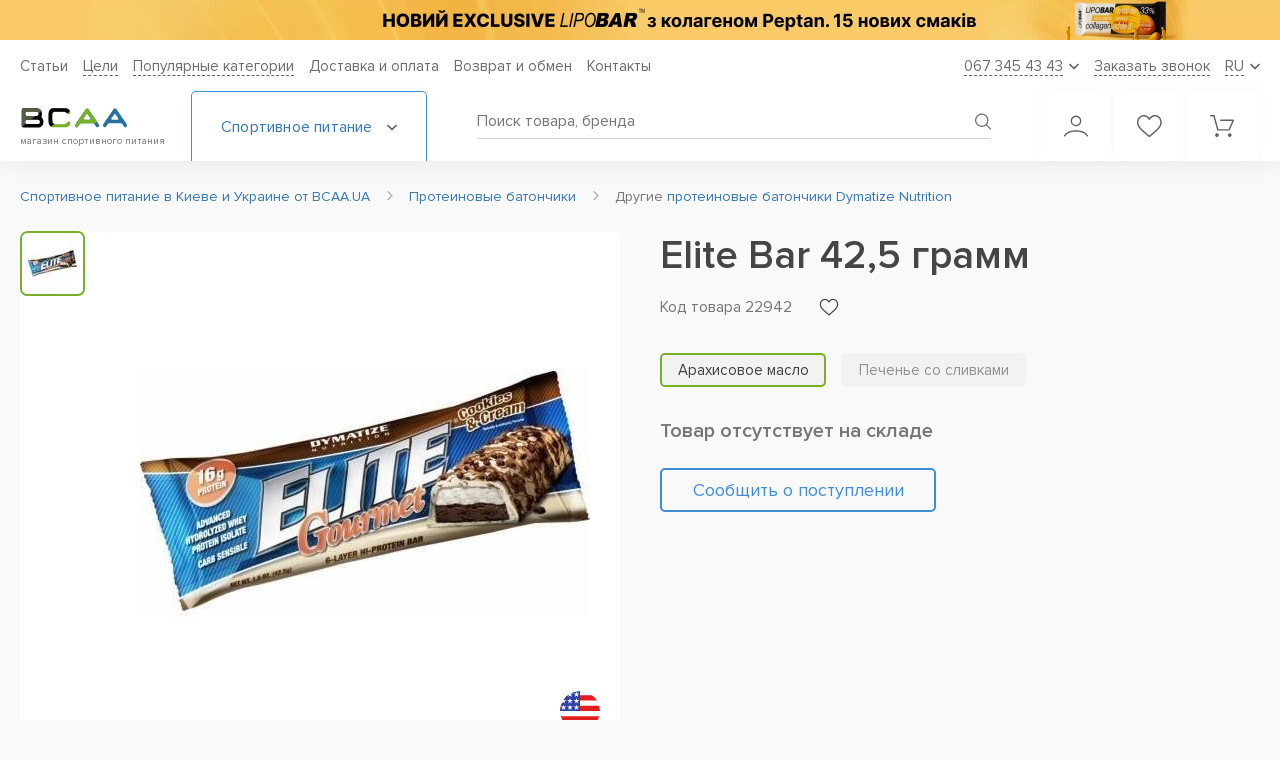

--- FILE ---
content_type: text/html; charset=UTF-8
request_url: https://bcaa.ua/batonchiki/elite_bar_425_gramm
body_size: 34754
content:
<!DOCTYPE html>
<html xmlns="http://www.w3.org/1999/xhtml" lang="ru">

<head>

    <meta charset="utf-8"/>
<title>Dymatize Nutrition Elite Bar 42,5 грамм Купить батончик в Киеве и Украине, отзывы, цена, описание, состав – интернет-магазин BCAA.UA</title>
<meta name="viewport" content="width=device-width"/>
<meta name="msapplication-TileColor" content="#ffffff"/>
<meta name="theme-color" content="#ffffff"/>
<meta name="HandheldFriendly" content="true"/>
<meta name="format-detection" content="telephone=no"/>
<meta name="SKYPE_TOOLBAR" content="SKYPE_TOOLBAR_PARSER_COMPATIBLE"/>
<meta name="keywords" content="Elite Bar 42,5 грамм Протеиновые батончики"/>
<meta name="description" content="Elite Bar 42,5 грамм купить в интернет-магазине &#11088; BCAA.UA &#11088; (Киев, Украина) &#9989; отзывы &#9989; цена &#9989; как принимать | батончик"/>
<meta name="robots" content="index,follow" id="sMetaRobots"/>
<meta name="msvalidate.01" content="50E84FCC7479BAFA7C430F74643FF9E1" />
<meta property="og:locale" content="ru_UA"/>
<meta property="og:title" content="Dymatize Nutrition Elite Bar 42,5 грамм Купить батончик в Киеве и Украине, отзывы, цена, описание, состав – интернет-магазин BCAA.UA"/>
<meta property="og:description" content="Elite Bar 42,5 грамм купить в интернет-магазине &#11088; BCAA.UA &#11088; (Киев, Украина) &#9989; отзывы &#9989; цена &#9989; как принимать | батончик"/>
<meta property="og:url" content="//bcaa.ua/batonchiki/elite_bar_425_gramm"/>
<meta property="og:image" content="//bcaa.ua/uploaded/catalog_spool/22581/p22581_image_28440_450_white.jpg"/>
<link id="sMetaCanonical" rel="canonical" href="https://bcaa.ua/batonchiki/elite_bar_425_gramm"/>
<link rel="alternate" media="only screen and (max-width: 640px)" href="https://bcaa.ua/batonchiki/elite_bar_425_gramm"/>
<link rel="alternate" hreflang="ru-UA" href="https://bcaa.ua/batonchiki/elite_bar_425_gramm"/>
<link rel="alternate" hreflang="uk-UA" href="https://bcaa.ua/ua/batonchiki/elite_bar_425_gramm"/>
  
<link rel="apple-touch-icon" sizes="180x180" href="/apple-touch-icon.png">
<link rel="icon" type="image/png" sizes="32x32" href="/favicon-32x32.png">
<link rel="icon" type="image/png" sizes="16x16" href="/favicon-16x16.png">
<link rel="manifest" href="/site.webmanifest" crossorigin="use-credentials">
<link href="/css/smart/main.css?r=v11.12.20" rel="preload" as="style">
<link rel="stylesheet" type="text/css" href="/css/smart/main.css?r=v11.12.20"/>
<link href="/css/smart/product.css?r=v11.12.20" rel="preload" as="style">
<link rel="stylesheet" type="text/css" href="/css/smart/product.css?r=v11.12.20"/>
<script type="text/javascript">
    var validatorEmailPattern = /^[_A-z0-9-.\+]+@[_A-z0-9-]+(\.[A-z]{2,})+$/;
    var validatorPhonePattern = /0\d{2}\s\d{3}\s\d{2}\s\d{2}/;
    var validatorFullnamePattern = /([A-zА-яҐґЄєІіЇї']+){2,}\s([A-zА-яҐґЄєІіЇ']+){2,}/;
    const currentUrl = 'https://bcaa.ua/batonchiki/elite_bar_425_gramm';
    const scriptsVersion = 'v11.12.20';
    const assetMinSuffix = '.min';
    var WLCMS_LANG = 'ru', WLCMS_HOME_URL = '/ru';

    function fbq_track(e, item) {
        if (typeof fbq != "undefined") fbq('track', e, item);
    }
    isLogged = false;
</script>
    <script type="text/javascript" src="/js/comb/smart_main_v11.12.20.js?r=v11.12.20"></script>
<script type="text/javascript">
    window.dataLayer = [{
        'contentGroup1': 'Карточка товара',
        'contentGroup2': 'Elite Bar 42,5 грамм',
        'contentGroup3': 'Карточка товара / Elite Bar 42,5 грамм',
  
        'userSource': 'Other',
        'userAuth': '0'
    }];
    function initBasket(timeout) {
        if (typeof jQuery != "undefined" && typeof Basket != "undefined") {
            Basket.construct();
        } else {
            setTimeout(function(){initBasket(timeout);}, timeout);
        }
    }
    initBasket(100);
</script>


            <!-- Global site tag (gtag.js) - Google Ads: 974175639 -->
<script async src="https://www.googletagmanager.com/gtag/js?id=AW-974175639"></script>
<script>
  window.dataLayer = window.dataLayer || [];
  function gtag(){dataLayer.push(arguments);}
  gtag('js', new Date());
  gtag('config', 'AW-974175639');
</script>
<!-- Google Tag Manager -->
<script>(function(w,d,s,l,i){w[l]=w[l]||[];w[l].push({'gtm.start':
new Date().getTime(),event:'gtm.js'});var f=d.getElementsByTagName(s)[0],
j=d.createElement(s),dl=l!='dataLayer'?'&l='+l:'';j.async=true;j.src=
'https://www.googletagmanager.com/gtm.js?id='+i+dl;f.parentNode.insertBefore(j,f);
})(window,document,'script','dataLayer','GTM-K8RN2G');</script>
<!-- End Google Tag Manager -->
<script type="text/javascript">
    document.addEventListener("DOMContentLoaded", function() {
        GAEventsManager.init();
                    var product = GAEventsManager.allproducts['productDetails'][22581];
            GAEventsManager.sendEcommerce([product], {'list' : GAEventsManager.lists['productDetails']}, 'detail', 'Product Details', true);
            });
</script>

    
<style>
.btn-inverse.in-cart.real-added::before {
    content: "Уже в корзине";
}
</style>

</head>

<body class="transition_disabled mod_catalog">
    
            <!-- Google Tag Manager (noscript) --> 
<noscript><iframe src="https://www.googletagmanager.com/ns.html?id=GTM-K8RN2G"
height="0" width="0" style="display:none;visibility:hidden"></iframe></noscript>
<!-- End Google Tag Manager (noscript) -->
    
    <header class="header" id="header">

            <div class="header_promo dnmob" style="background:#F7CA68">
            <a href="/batonchiki/lipo_bar_exclusive_33_50_g">                <picture>
                                                                  <source data-srcset="/uploaded/homeslider_spool/mobile-banner-lipobar15-3_1x.png 1x, /uploaded/homeslider_spool/mobile-banner-lipobar15-3.png 2x" media="(max-width: 1024px)">
                        <source type="image/webp" data-srcset="/uploaded/homeslider_spool/mobile-banner-lipobar15-3_1x.png.webp 1x, /uploaded/homeslider_spool/mobile-banner-lipobar15-3.png.webp 2x" media="(max-width: 1024px)">
                                                              <source type="image/webp" data-srcset="/uploaded/homeslider_spool/desktop-banner-lipobar15.png.webp">
                    <img class="lazy" data-src="/uploaded/homeslider_spool/desktop-banner-lipobar15.png" alt="Lipobar Exclusive" title="Lipobar Exclusive"/>
                </picture>
            </a>        </div>
    
    <div class="header__bottom_block">
        <div class="wr">
            <div class="header__content">

                <div class="header__top">
                    <nav class="header__nav">
  <ul class="header__list">

      <li class="header__link"><a href="/podderzhka">Статьи</a></li>

            <li class="header__link dropdown_parent">
          <a class="header__link_text" href="/tseli">Цели</a>
          <div class="dropdown">
              <ul class="list">
                                    <li class="list_item">
                      <a href="/tseli/nabor_massi">Спортивное питание для набора массы</a>
                  </li>
                                    <li class="list_item">
                      <a href="/tseli/uvelichenie_sili">Увеличение силы</a>
                  </li>
                                    <li class="list_item">
                      <a href="/tseli/pohudenie">Похудение</a>
                  </li>
                                    <li class="list_item">
                      <a href="/tseli/vinoslivost">Выносливость</a>
                  </li>
                                    <li class="list_item">
                      <a href="/tseli/sportivnoe_pitanie_dlya_zhenschin">Спортивное питание для женщин</a>
                  </li>
                                    <li class="list_item">
                      <a href="/tseli/sportivnoe_pitanie_dlya_muzhchin">Спортивное питание для мужчин</a>
                  </li>
                                </ul>
          </div>
      </li>
      
                          <li class="header__link dropdown_parent">
              <span class="header__link_text">Популярные категории</span>
                            <div class="dropdown">
                  <ul class="list">
                                            <li class="list_item">
                                                      <a href="/proteini">Протеин</a>
                                                </li>
                                            <li class="list_item">
                                                      <a href="/proteini/izolyat_syvorotochnogo_proteina">Изолят протеина</a>
                                                </li>
                                            <li class="list_item">
                                                      <a href="/proteini/syvorotochnyy_protein">Сывороточный протеин</a>
                                                </li>
                                            <li class="list_item">
                                                      <a href="/proteini/kazein">Казеин</a>
                                                </li>
                                            <li class="list_item">
                                                      <a href="/geyneri">Гейнер</a>
                                                </li>
                                            <li class="list_item">
                                                      <a href="/kreatin">Креатин</a>
                                                </li>
                                            <li class="list_item">
                                                      <a href="/kreatin/kreatin_monogidrat">Моногидрат креатина</a>
                                                </li>
                                            <li class="list_item">
                                                      <a href="/aminokisloti">Аминокислоты</a>
                                                </li>
                                            <li class="list_item">
                                                      <a href="/aminokisloti/bcaa">Bcaa</a>
                                                </li>
                                            <li class="list_item">
                                                      <a href="/zhiroszhigateli">Жиросжигатели</a>
                                                </li>
                                            <li class="list_item">
                                                      <a href="/zhiroszhigateli/l-_karnitin">L-карнитин</a>
                                                </li>
                                            <li class="list_item">
                                                      <a href="/luchshee_sportivnoe_pitanie">ТОП Спортивное питание</a>
                                                </li>
                                            <li class="list_item">
                                                      <a href="/otzivi">Отзывы</a>
                                                </li>
                                        </ul>
              </div>
                        </li>
                
                                  <li class="header__link">
                                            <label data-href="/dostavka_i_oplata" onclick="window.location.href=this.getAttribute('data-href');">Доставка и оплата</label>
                                    </li>
                                              <li class="header__link">
                                            <label data-href="/vozvrat_obmen_tovara" onclick="window.location.href=this.getAttribute('data-href');">Возврат и обмен</label>
                                    </li>
                  
        <li class="header__link"><a href="/feedback" rel="nofollow">Контакты</a></li>
  </ul>
</nav>

                    <div class="header__dropdown_wr">

                        <div class="header__dropdown header__dropdown--phone">
                            <span class="text">067 345 43 43</span>
                            <svg width="10" height="7" viewBox="0 0 10 7" fill="none"><path d="M1 1.5L5 5.5L9 1.5" stroke="#616161" stroke-width="1.6" stroke-linecap="round"/></svg>
                        </div>
                        <div class="header__dropdown header__callback" onclick="popups.callback();">
                            <span class="text">Заказать звонок</span>
                        </div>
                                                    <div class="header__dropdown header__dropdown--language">
    <span class="select-placeholder" data-value="RU">
        <span class="text">RU</span>
        <svg width="10" height="7" viewBox="0 0 10 7" fill="none"><path d="M1 1.5L5 5.5L9 1.5" stroke="#616161" stroke-width="1.6" stroke-linecap="round"/></svg>
    </span>
    <ul class="language__list">
        <li class="language-list__item" data-value="RU">
            <span>RU</span>
        </li>
        
            
            
            <li class="language-list__item" data-value="UA">
                <a href="https://bcaa.ua/ua/batonchiki/elite_bar_425_gramm" hreflang="uk">
                    UA
                </a>
            </li>

            </ul>
</div>


                                            </div>
                </div>

                <div class="header__bottom">
                    <!--<div class="section-middle bigger">-->

                    <div class="header__left">
                        <div class="menu_toggle">
                            <span></span>
                            <span></span>
                            <span></span>
                            <span></span>
                        </div>
                        <div class="logo">
                            <a href="/ru">                                <img src="/images/site/design/logo_mobile.svg" alt="Спортивное питание в Киеве от интернет-магазина BCAA.ua" title="Интернет-магазин спортивного питания №1 – BCAA.ua"/>
                                <span class="logo_text">магазин спортивного питания</span>
                                </a>                        </div>
                    </div>

                    <div class="header__catalog_btn">
    <span class="text">Спортивное питание
        <svg width="10" height="7" viewBox="0 0 10 7" fill="none"><path d="M1 1.5L5 5.5L9 1.5" stroke="#616161" stroke-width="1.6" stroke-linecap="round"/></svg>
    </span>
    <div class="catalog">
        
<ul class="catalog__list">
        <li class="catalog__item">
        <span class="catalog__link discounts catalog-highlight with_arrow">Скидки, акции, комплекты
            <svg class="discounts" width="14" height="14" viewBox="0 0 14 14" fill="none" xmlns="http://www.w3.org/2000/svg"><path d="M0.875 6.98389V12.2345C0.875 12.7176 1.26788 13.1097 1.75 13.1097H6.125V6.98389H0.875Z" fill="#E17171"/><path d="M13.125 3.48359H10.3565C10.5551 3.34795 10.7257 3.21319 10.8448 3.09242C11.5509 2.38271 11.5509 1.22756 10.8448 0.517847C10.1588 -0.17349 8.9635 -0.17174 8.27838 0.517847C7.89863 0.89852 6.89237 2.44834 7.0315 3.48359H6.9685C7.10675 2.44834 6.1005 0.89852 5.72162 0.517847C5.03562 -0.17174 3.84037 -0.17174 3.15525 0.517847C2.45 1.22756 2.45 2.38271 3.15438 3.09242C3.27425 3.21319 3.44488 3.34795 3.6435 3.48359H0.875C0.392875 3.48359 0 3.87652 0 4.3587V5.67137C0 5.9129 0.196 6.10892 0.4375 6.10892H6.125V4.3587H7.875V6.10892H13.5625C13.804 6.10892 14 5.9129 14 5.67137V4.3587C14 3.87652 13.608 3.48359 13.125 3.48359ZM6.07337 3.45472C6.07337 3.45472 6.03662 3.48359 5.9115 3.48359C5.30688 3.48359 4.15275 2.85527 3.77562 2.47547C3.409 2.10617 3.409 1.5041 3.77562 1.1348C3.95325 0.956277 4.18862 0.858265 4.43888 0.858265C4.68825 0.858265 4.92362 0.956277 5.10125 1.1348C5.691 1.72812 6.27725 3.24381 6.07337 3.45472ZM8.08763 3.48359C7.96338 3.48359 7.92663 3.45559 7.92663 3.45472C7.72275 3.24381 8.309 1.72812 8.89875 1.1348C9.25138 0.778629 9.86825 0.776879 10.2244 1.1348C10.5919 1.5041 10.5919 2.10617 10.2244 2.47547C9.84725 2.85527 8.69312 3.48359 8.08763 3.48359Z" fill="#E17171"/><path d="M7.875 6.98389V13.1097H12.25C12.733 13.1097 13.125 12.7176 13.125 12.2345V6.98389H7.875Z" fill="#E17171"/></svg>
            <svg class="arrow" width="6" height="10" viewBox="0 0 6 10" fill="none" xmlns="http://www.w3.org/2000/svg"><path d="M1 9L5 5L1 1" stroke="#408DD5" stroke-width="1.3" stroke-linecap="round"/></svg>
        </span>
        <ul class="menu_lvl">
            <div class="menu_lvl_before"></div>
            <span class="menu__title">Скидки, акции, комплекты</span>

                                    <a href="/komplekty-s-super-skidkoj" class="catalog__link" rel="nofollow">Комплекты с товаром за 1 грн</a>
                                    <a href="/komplekty-so-skidkoj" class="catalog__link" rel="nofollow">Комплекты со скидкой</a>
                                    <a href="/aktsii" class="catalog__link" rel="nofollow">Акционная цена</a>
                                    <a href="/skidka_na_vtoroj_tovar" class="catalog__link" rel="nofollow">Скидка на второй товар в корзине</a>
                                    <a href="/utsenenie_tovari" class="catalog__link" rel="nofollow">Уцененные товары</a>
                
        </ul>
    </li>
        <li class="catalog__item afdivider">
        <a class="catalog__link catalog-highlight with_arrow " href="/proizvoditeli">
                            Бренды
                        <svg class="arrow" width="6" height="10" viewBox="0 0 6 10" fill="none" xmlns="http://www.w3.org/2000/svg"><path d="M1 9L5 5L1 1" stroke="#408DD5" stroke-width="1.3" stroke-linecap="round"/></svg>
        </a>
        <ul class="menu_lvl brands-dd">
    <div class="menu_lvl_before"></div>
    
        <span class="menu__title">
            <a class="brands-menu-all" href="/proizvoditeli">Все бренды (120+)</a>
            <a href="/proizvoditeli">Популярные бренды</a></span>


                            <li class="catalog__item"><a href="/proizvoditeli/activlab" class="catalog__link">Activlab</a></li>
                            <li class="catalog__item"><a href="/proizvoditeli/aps" class="catalog__link">APS</a></li>
                            <li class="catalog__item"><a href="/proizvoditeli/atomix" class="catalog__link">Atomix</a></li>
                            <li class="catalog__item"><a href="/proizvoditeli/bcaaua" class="catalog__link">BCAA.UA</a></li>
                            <li class="catalog__item"><a href="/proizvoditeli/biotech" class="catalog__link">Biotech USA Nutrition</a></li>
                            <li class="catalog__item"><a href="/proizvoditeli/bpi" class="catalog__link">BPI Sports</a></li>
                            <li class="catalog__item"><a href="/proizvoditeli/bsn" class="catalog__link">BSN</a></li>
                            <li class="catalog__item"><a href="/proizvoditeli/dorian_yates_nutrition" class="catalog__link">Dorian Yates Nutrition</a></li>
                            <li class="catalog__item"><a href="/proizvoditeli/dymatize_nutrition" class="catalog__link">Dymatize Nutrition</a></li>
                            <li class="catalog__item"><a href="/proizvoditeli/extrifit" class="catalog__link">Extrifit</a></li>
                            <li class="catalog__item"><a href="/proizvoditeli/fit_max" class="catalog__link">FitMax</a></li>
                            <li class="catalog__item"><a href="/proizvoditeli/fa" class="catalog__link">Fitness Authority</a></li>
                            <li class="catalog__item"><a href="/proizvoditeli/gaspari_nutrition" class="catalog__link">Gaspari Nutrition</a></li>
                            <li class="catalog__item"><a href="/proizvoditeli/gnc" class="catalog__link">Gnc</a></li>
                            <li class="catalog__item"><a href="/proizvoditeli/isostar" class="catalog__link">IsoStar</a></li>
                            <li class="catalog__item"><a href="/proizvoditeli/labrada" class="catalog__link">Labrada</a></li>
                            <li class="catalog__item"><a href="/proizvoditeli/mad_max" class="catalog__link">Mad Max</a></li>
                            <li class="catalog__item"><a href="/proizvoditeli/multipower" class="catalog__link">Multipower</a></li>
                            <li class="catalog__item"><a href="/proizvoditeli/muscle_gauge_nutrition" class="catalog__link">Muscle Gauge Nutrition</a></li>
                            <li class="catalog__item"><a href="/proizvoditeli/muscle_pharm" class="catalog__link">Muscle Pharm</a></li>
                            <li class="catalog__item"><a href="/proizvoditeli/muscletech" class="catalog__link">MuscleTech</a></li>
                            <li class="catalog__item"><a href="/proizvoditeli/myprotein" class="catalog__link">MyProtein</a></li>
                            <li class="catalog__item"><a href="/proizvoditeli/now" class="catalog__link">Now Foods</a></li>
                            <li class="catalog__item"><a href="/proizvoditeli/nutrabolics" class="catalog__link">Nutrabolics									</a></li>
                            <li class="catalog__item"><a href="/proizvoditeli/nutrend" class="catalog__link">Nutrend</a></li>
                            <li class="catalog__item"><a href="/proizvoditeli/nutrex" class="catalog__link">Nutrex Research</a></li>
                            <li class="catalog__item"><a href="/proizvoditeli/olimp_labs" class="catalog__link">Olimp Labs</a></li>
                            <li class="catalog__item"><a href="/proizvoditeli/optimum_nutrition" class="catalog__link">Optimum Nutrition</a></li>
                            <li class="catalog__item"><a href="/proizvoditeli/ostrovit" class="catalog__link">Ostrovit</a></li>
                            <li class="catalog__item"><a href="/proizvoditeli/premium_nutrition" class="catalog__link">Premium Nutrition</a></li>
                            <li class="catalog__item"><a href="/proizvoditeli/prosupps" class="catalog__link">Prosupps</a></li>
                            <li class="catalog__item"><a href="/proizvoditeli/protein_factory" class="catalog__link">Protein Factory</a></li>
                            <li class="catalog__item"><a href="/proizvoditeli/puritans_pride" class="catalog__link">Puritan&#039;s Pride</a></li>
                            <li class="catalog__item"><a href="/proizvoditeli/real_pharm" class="catalog__link">Real Pharm</a></li>
                            <li class="catalog__item"><a href="/proizvoditeli/ronnie_coleman" class="catalog__link">Ronnie Coleman Signature Series</a></li>
                            <li class="catalog__item"><a href="/proizvoditeli/saputo" class="catalog__link">Saputo</a></li>
                            <li class="catalog__item"><a href="/proizvoditeli/scitec_nutrition" class="catalog__link">Scitec Nutrition</a></li>
                            <li class="catalog__item"><a href="/proizvoditeli/scivation" class="catalog__link">Scivation</a></li>
                            <li class="catalog__item"><a href="/proizvoditeli/solgar" class="catalog__link">Solgar</a></li>
                            <li class="catalog__item"><a href="/proizvoditeli/swanson" class="catalog__link">Swanson</a></li>
                            <li class="catalog__item"><a href="/proizvoditeli/syntrax" class="catalog__link">Syntrax</a></li>
                            <li class="catalog__item"><a href="/proizvoditeli/twinlab" class="catalog__link">Twinlab</a></li>
            

    </ul>
    </li>

    
                    
            <li class="catalog__item ">

                <a href="/proteini" class="catalog__link with_arrow">
                
                                            Протеин
                                                                <svg class="arrow" width="6" height="10" viewBox="0 0 6 10" fill="none" xmlns="http://www.w3.org/2000/svg"><path d="M1 9L5 5L1 1" stroke="#408DD5" stroke-width="1.3" stroke-linecap="round"/></svg>
                                       
                    

                </a>

                                    <ul class="menu_lvl">
                        <div class="menu_lvl_before"></div>
                        
                                                                        <span class="menu__title">
                                                            <a href="/proteini">Протеин</a>
                                                    </span>
                        

                            
                                <li class="catalog__item">
                                    <a href="/proteini/kazein" class="catalog__link">
                                        Казеин                                    </a>
                                </li>
                            
                            
                                <li class="catalog__item">
                                    <a href="/proteini/syvorotochnyy_protein" class="catalog__link">
                                        Сывороточный протеин                                    </a>
                                </li>
                            
                            
                                <li class="catalog__item">
                                    <a href="/proteini/izolyat_syvorotochnogo_proteina" class="catalog__link">
                                        Сывороточный изолят протеина                                    </a>
                                </li>
                            
                            
                                <li class="catalog__item">
                                    <a href="/proteini/gidrolizat_proteina" class="catalog__link">
                                        Гидролизат протеина                                    </a>
                                </li>
                            
                            
                                <li class="catalog__item">
                                    <a href="/proteini/soevyy_protein" class="catalog__link">
                                        Соевый                                    </a>
                                </li>
                            
                            
                                <li class="catalog__item">
                                    <a href="/proteini/kompleksnyy_protein" class="catalog__link">
                                        Комплексный                                    </a>
                                </li>
                            
                            
                                <li class="catalog__item">
                                    <a href="/proteini/yaichnyy_protein" class="catalog__link">
                                        Яичный                                    </a>
                                </li>
                            
                            
                                <li class="catalog__item">
                                    <a href="/proteini/molochnyy_protein" class="catalog__link">
                                        Молочный                                    </a>
                                </li>
                            
                            
                                <li class="catalog__item">
                                    <a href="/proteini/govyazhiy_protein" class="catalog__link">
                                        Говяжий                                    </a>
                                </li>
                            
                            
                                <li class="catalog__item">
                                    <a href="/proteini/risovyy_protein" class="catalog__link">
                                        Рисовый                                    </a>
                                </li>
                            
                            
                                <li class="catalog__item">
                                    <a href="/proteini/gorohoviy_protein" class="catalog__link">
                                        Гороховый протеин                                    </a>
                                </li>
                            
                            
                                <li class="catalog__item">
                                    <a href="/proteini/rastitelniy_protein" class="catalog__link">
                                        Растительный протеин                                    </a>
                                </li>
                            
                            
                                <li class="catalog__item">
                                    <a href="/proteini/kontsentrat_proteina" class="catalog__link">
                                        Концентрат                                    </a>
                                </li>
                            
                            
                                <li class="catalog__item">
                                    <a href="/proteini/micellyarniy_kazein" class="catalog__link">
                                        Мицеллярный казеин                                    </a>
                                </li>
                            
                            
                                <li class="catalog__item">
                                    <a href="/proteini/konoplyaniy_protein" class="catalog__link">
                                        Конопляный протеин                                    </a>
                                </li>
                            
                            

                            
                                                
                    </ul>
                    
                
            </li>

        
    
                    
            <li class="catalog__item ">

                <a href="/aminokisloti" class="catalog__link with_arrow">
                
                                            Аминокислоты
                                                                <svg class="arrow" width="6" height="10" viewBox="0 0 6 10" fill="none" xmlns="http://www.w3.org/2000/svg"><path d="M1 9L5 5L1 1" stroke="#408DD5" stroke-width="1.3" stroke-linecap="round"/></svg>
                                       
                    

                </a>

                                    <ul class="menu_lvl">
                        <div class="menu_lvl_before"></div>
                        
                                                                        <span class="menu__title">
                                                            <a href="/aminokisloti">Аминокислоты</a>
                                                    </span>
                        

                            
                                <li class="catalog__item">
                                    <a href="/aminokisloti/bcaa" class="catalog__link">
                                        BCAA                                    </a>
                                </li>
                            
                            
                                <li class="catalog__item">
                                    <a href="/aminokisloti/bcaa_glyutamin" class="catalog__link">
                                        BCAA + Глютамин                                    </a>
                                </li>
                            
                            
                                <li class="catalog__item">
                                    <a href="/aminokisloti/kompleksnie" class="catalog__link">
                                        Аминокислотные комплексы                                    </a>
                                </li>
                            
                            
                                <li class="catalog__item">
                                    <a href="/aminokisloti/arginin" class="catalog__link">
                                        Аргинин                                    </a>
                                </li>
                            
                            
                                <li class="catalog__item">
                                    <a href="/aminokisloti/citrulline" class="catalog__link">
                                        Цитруллин                                    </a>
                                </li>
                            
                            
                                <li class="catalog__item">
                                    <a href="/aminokisloti/glyutamin" class="catalog__link">
                                        Глютамин                                    </a>
                                </li>
                            
                            
                                <li class="catalog__item">
                                    <a href="/aminokisloti/beta_alanin" class="catalog__link">
                                        Бета Аланин                                    </a>
                                </li>
                            
                            
                                <li class="catalog__item">
                                    <a href="/aminokisloti/gaba" class="catalog__link">
                                        GABA                                    </a>
                                </li>
                            
                            
                                <li class="catalog__item">
                                    <a href="/aminokisloti/glitsin" class="catalog__link">
                                        Глицин                                    </a>
                                </li>
                            
                            
                                <li class="catalog__item">
                                    <a href="/aminokisloti/leytsin" class="catalog__link">
                                        Лейцин                                    </a>
                                </li>
                            
                            
                                <li class="catalog__item">
                                    <a href="/aminokisloti/lizin" class="catalog__link">
                                        Лизин                                    </a>
                                </li>
                            
                            
                                <li class="catalog__item">
                                    <a href="/aminokisloti/5-htp" class="catalog__link">
                                        5-HTP                                    </a>
                                </li>
                            
                            
                                <li class="catalog__item">
                                    <a href="/aminokisloti/ornitin" class="catalog__link">
                                        Орнитин                                    </a>
                                </li>
                            
                            
                                <li class="catalog__item">
                                    <a href="/aminokisloti/taurin" class="catalog__link">
                                        Таурин                                    </a>
                                </li>
                            
                            
                                <li class="catalog__item">
                                    <a href="/aminokisloti/tirozin" class="catalog__link">
                                        Тирозин                                    </a>
                                </li>
                            
                            
                                <li class="catalog__item">
                                    <a href="/aminokisloti/triptofan" class="catalog__link">
                                        Триптофан                                    </a>
                                </li>
                            
                            
                                <li class="catalog__item">
                                    <a href="/aminokisloti/tsistein" class="catalog__link">
                                        Цистеин                                    </a>
                                </li>
                            
                            
                                <li class="catalog__item">
                                    <a href="/aminokisloti/teanin" class="catalog__link">
                                        Теанин                                    </a>
                                </li>
                            
                            
                                <li class="catalog__item">
                                    <a href="/aminokisloti/d-asparaginovaya_kislota" class="catalog__link">
                                        D-Аспарагиновая кислота                                    </a>
                                </li>
                            
                            
                                <li class="catalog__item">
                                    <a href="/aminokisloti/fenilalanin" class="catalog__link">
                                        Фенилаланин                                    </a>
                                </li>
                            
                            
                                <li class="catalog__item">
                                    <a href="/aminokisloti/metionin" class="catalog__link">
                                        Метионин                                    </a>
                                </li>
                            
                            
                                <li class="catalog__item">
                                    <a href="/aminokisloti/dmg" class="catalog__link">
                                        DMG                                    </a>
                                </li>
                            
                            
                                <li class="catalog__item">
                                    <a href="/aminokisloti/karnozin" class="catalog__link">
                                        Карнозин                                    </a>
                                </li>
                            
                            
                                <li class="catalog__item">
                                    <a href="/aminokisloti/eaa_group" class="catalog__link">
                                        EAA                                    </a>
                                </li>
                            
                            
                                <li class="catalog__item">
                                    <a href="/aminokisloti/prolin" class="catalog__link">
                                        Пролин                                    </a>
                                </li>
                            
                            
                                <li class="catalog__item">
                                    <a href="/aminokisloti/nac_n-atsetiltsistein" class="catalog__link">
                                        NAC (N-ацетилцистеин)                                    </a>
                                </li>
                            
                            

                            
                                                
                    </ul>
                    
                
            </li>

        
    
                    
            <li class="catalog__item ">

                <a href="/geyneri" class="catalog__link with_arrow">
                
                                            Гейнеры
                                                                <svg class="arrow" width="6" height="10" viewBox="0 0 6 10" fill="none" xmlns="http://www.w3.org/2000/svg"><path d="M1 9L5 5L1 1" stroke="#408DD5" stroke-width="1.3" stroke-linecap="round"/></svg>
                                       
                    

                </a>

                                    <ul class="menu_lvl">
                        <div class="menu_lvl_before"></div>
                        
                                                                        <span class="menu__title">
                                                            <a href="/geyneri">Гейнеры</a>
                                                    </span>
                        

                            
                                <li class="catalog__item">
                                    <a href="/geyneri/vysokobelkovye_geynery" class="catalog__link">
                                        Высокобелковые                                    </a>
                                </li>
                            
                            
                                <li class="catalog__item">
                                    <a href="/geyneri/vysokouglevodnye_geynery" class="catalog__link">
                                        Высокоуглеводные                                    </a>
                                </li>
                            
                            
                                <li class="catalog__item">
                                    <a href="/geyneri/uglevodi_karbo" class="catalog__link">
                                        Углеводы (карбо)                                    </a>
                                </li>
                            
                            

                            
                                                
                    </ul>
                    
                
            </li>

        
    
                    
            <li class="catalog__item ">

                <a href="/vitamini_i_minerali" class="catalog__link with_arrow">
                
                                            Витамины и добавки
                                                                <svg class="arrow" width="6" height="10" viewBox="0 0 6 10" fill="none" xmlns="http://www.w3.org/2000/svg"><path d="M1 9L5 5L1 1" stroke="#408DD5" stroke-width="1.3" stroke-linecap="round"/></svg>
                                       
                    

                </a>

                                    <ul class="menu_lvl">
                        <div class="menu_lvl_before"></div>
                        
                                                                        <span class="menu__title">
                                                            По составу                                                    </span>
                        

                            
                                <li class="catalog__item">
                                    <a href="/vitamini_i_minerali/chromium-hrom" class="catalog__link">
                                        Chromium (Хром)                                    </a>
                                </li>
                            
                            
                                <li class="catalog__item">
                                    <a href="/vitamini_i_minerali/coenzyme-q-10y" class="catalog__link">
                                        Coenzyme Q 10                                    </a>
                                </li>
                            
                            
                                <li class="catalog__item">
                                    <a href="/vitamini_i_minerali/l-glitsin" class="catalog__link">
                                        L-глицин                                    </a>
                                </li>
                            
                            
                                <li class="catalog__item">
                                    <a href="/vitamini_i_minerali/zma_kompleks_tsinka_i_magniya" class="catalog__link">
                                        ZMA (комплекс цинка и магния)                                    </a>
                                </li>
                            
                            
                                <li class="catalog__item">
                                    <a href="/vitamini_i_minerali/astaksantiny" class="catalog__link">
                                        Астаксантин                                    </a>
                                </li>
                            
                            
                                <li class="catalog__item">
                                    <a href="/vitamini_i_minerali/astragal" class="catalog__link">
                                        Астрагал                                    </a>
                                </li>
                            
                            
                                <li class="catalog__item">
                                    <a href="/vitamini_i_minerali/ashvagandy" class="catalog__link">
                                        Ашваганда                                    </a>
                                </li>
                            
                            
                                <li class="catalog__item">
                                    <a href="/vitamini_i_minerali/berberiny" class="catalog__link">
                                        Берберин                                    </a>
                                </li>
                            
                            
                                <li class="catalog__item">
                                    <a href="/vitamini_i_minerali/biotin_vitamin_n" class="catalog__link">
                                        Биотин (Витамин Н)                                    </a>
                                </li>
                            
                            
                                <li class="catalog__item">
                                    <a href="/vitamini_i_minerali/bromelayny" class="catalog__link">
                                        Бромелайн                                    </a>
                                </li>
                            
                            
                                <li class="catalog__item">
                                    <a href="/vitamini_i_minerali/vitamin-a" class="catalog__link">
                                        Витамин A                                    </a>
                                </li>
                            
                            
                                <li class="catalog__item">
                                    <a href="/vitamini_i_minerali/vitamin-b" class="catalog__link">
                                        Витамин B                                    </a>
                                </li>
                            
                            
                                <li class="catalog__item">
                                    <a href="/vitamini_i_minerali/vitamin-b12" class="catalog__link">
                                        Витамин B-12                                    </a>
                                </li>
                            
                            
                                <li class="catalog__item">
                                    <a href="/vitamini_i_minerali/vitamin-c" class="catalog__link">
                                        Витамин C                                    </a>
                                </li>
                            
                            
                                <li class="catalog__item">
                                    <a href="/vitamini_i_minerali/vitamin-d" class="catalog__link">
                                        Витамин D                                    </a>
                                </li>
                            
                            
                                <li class="catalog__item">
                                    <a href="/vitamini_i_minerali/vitamin-e" class="catalog__link">
                                        Витамин E                                    </a>
                                </li>
                            
                            
                                <li class="catalog__item">
                                    <a href="/vitamini_i_minerali/vitamin-k" class="catalog__link">
                                        Витамин К                                    </a>
                                </li>
                            
                            
                                <li class="catalog__item">
                                    <a href="/vitamini_i_minerali/ginkgo-biloba" class="catalog__link">
                                        Гинкго Билоба (Ginkgo Biloba)                                    </a>
                                </li>
                            
                            
                                <li class="catalog__item">
                                    <a href="/vitamini_i_minerali/dlya-schitovidnoy-zhelezi" class="catalog__link">
                                        Для щитовидной железы                                    </a>
                                </li>
                            
                            
                                <li class="catalog__item">
                                    <a href="/vitamini_i_minerali/zhelezoy" class="catalog__link">
                                        Железо                                    </a>
                                </li>
                            
                            
                                <li class="catalog__item">
                                    <a href="/vitamini_i_minerali/zhensheny" class="catalog__link">
                                        Женьшень                                    </a>
                                </li>
                            
                            
                                <li class="catalog__item">
                                    <a href="/vitamini_i_minerali/yod" class="catalog__link">
                                        Йод                                    </a>
                                </li>
                            
                            
                                <li class="catalog__item">
                                    <a href="/vitamini_i_minerali/kaltsiyi" class="catalog__link">
                                        Кальций                                    </a>
                                </li>
                            
                            
                                <li class="catalog__item">
                                    <a href="/vitamini_i_minerali/kletchatka" class="catalog__link">
                                        Клетчатка                                    </a>
                                </li>
                            
                            
                                <li class="catalog__item">
                                    <a href="/vitamini_i_minerali/klyukva-poroshok" class="catalog__link">
                                        Клюква                                    </a>
                                </li>
                            
                            
                                <li class="catalog__item">
                                    <a href="/vitamini_i_minerali/kokosovoe_maslo" class="catalog__link">
                                        Кокосовое масло                                    </a>
                                </li>
                            
                            
                                <li class="catalog__item">
                                    <a href="/vitamini_i_minerali/kora-koshachego-kogtya-uncaria-tomentosa" class="catalog__link">
                                        Кора кошачьего когтя (Uncaria tomentosa)                                    </a>
                                </li>
                            
                            
                                <li class="catalog__item">
                                    <a href="/vitamini_i_minerali/koren-solodki-dgl" class="catalog__link">
                                        Корень солодки (DGL)                                    </a>
                                </li>
                            
                            
                                <li class="catalog__item">
                                    <a href="/vitamini_i_minerali/kofeiny" class="catalog__link">
                                        Кофеин                                    </a>
                                </li>
                            
                            
                                <li class="catalog__item">
                                    <a href="/vitamini_i_minerali/krasniy_drozhzhevoy_ris" class="catalog__link">
                                        Красный дрожжевой рис                                    </a>
                                </li>
                            
                            
                                <li class="catalog__item">
                                    <a href="/vitamini_i_minerali/kurkumy" class="catalog__link">
                                        Куркума                                    </a>
                                </li>
                            
                            
                                <li class="catalog__item">
                                    <a href="/vitamini_i_minerali/lecithiny" class="catalog__link">
                                        Лецитин                                    </a>
                                </li>
                            
                            
                                <li class="catalog__item">
                                    <a href="/vitamini_i_minerali/likopeny" class="catalog__link">
                                        Ликопин                                    </a>
                                </li>
                            
                            
                                <li class="catalog__item">
                                    <a href="/vitamini_i_minerali/luteiny" class="catalog__link">
                                        Лютеин (Lutein)                                    </a>
                                </li>
                            
                            
                                <li class="catalog__item">
                                    <a href="/vitamini_i_minerali/magniyy" class="catalog__link">
                                        Магний                                    </a>
                                </li>
                            
                            
                                <li class="catalog__item">
                                    <a href="/vitamini_i_minerali/melatonin_cat" class="catalog__link">
                                        Мелатонин                                    </a>
                                </li>
                            
                            
                                <li class="catalog__item">
                                    <a href="/vitamini_i_minerali/melissa" class="catalog__link">
                                        Мелисса                                    </a>
                                </li>
                            
                            
                                <li class="catalog__item">
                                    <a href="/vitamini_i_minerali/mukuna-zhguchaya" class="catalog__link">
                                        Мукуна жгучая                                    </a>
                                </li>
                            
                            
                                <li class="catalog__item">
                                    <a href="/vitamini_i_minerali/niaciny" class="catalog__link">
                                        Ниацин                                    </a>
                                </li>
                            
                            
                                <li class="catalog__item">
                                    <a href="/vitamini_i_minerali/omega_3" class="catalog__link">
                                        Омега 3                                    </a>
                                </li>
                            
                            
                                <li class="catalog__item">
                                    <a href="/vitamini_i_minerali/omega_3-6-9" class="catalog__link">
                                        Омега 3-6-9                                    </a>
                                </li>
                            
                            
                                <li class="catalog__item">
                                    <a href="/vitamini_i_minerali/omega_iz_semyan_lna" class="catalog__link">
                                        Омега из семян льна                                    </a>
                                </li>
                            
                            
                                <li class="catalog__item">
                                    <a href="/vitamini_i_minerali/pantotenovaya_kislota" class="catalog__link">
                                        Пантотеновая кислота                                    </a>
                                </li>
                            
                            
                                <li class="catalog__item">
                                    <a href="/vitamini_i_minerali/pivnie_drozhzhi" class="catalog__link">
                                        Пивные дрожжи                                    </a>
                                </li>
                            
                            
                                <li class="catalog__item">
                                    <a href="/vitamini_i_minerali/resveratroly" class="catalog__link">
                                        Ресвератрол                                    </a>
                                </li>
                            
                            
                                <li class="catalog__item">
                                    <a href="/vitamini_i_minerali/rutin" class="catalog__link">
                                        Рутин                                    </a>
                                </li>
                            
                            
                                <li class="catalog__item">
                                    <a href="/vitamini_i_minerali/seleny" class="catalog__link">
                                        Селен                                    </a>
                                </li>
                            
                            
                                <li class="catalog__item">
                                    <a href="/vitamini_i_minerali/universalnie_vitaminy" class="catalog__link">
                                        Универсальные                                    </a>
                                </li>
                            
                            
                                <li class="catalog__item">
                                    <a href="/vitamini_i_minerali/folievaya-kislota" class="catalog__link">
                                        Фолиевая кислота                                    </a>
                                </li>
                            
                            
                                <li class="catalog__item">
                                    <a href="/vitamini_i_minerali/hlorofilly" class="catalog__link">
                                        Хлорофилл                                    </a>
                                </li>
                            
                            
                                <li class="catalog__item">
                                    <a href="/vitamini_i_minerali/holin_210604214757" class="catalog__link">
                                        Холин                                    </a>
                                </li>
                            
                            
                                <li class="catalog__item">
                                    <a href="/vitamini_i_minerali/tsinky" class="catalog__link">
                                        Цинк                                    </a>
                                </li>
                            
                            
                                <li class="catalog__item">
                                    <a href="/vitamini_i_minerali/chernika_210422163846" class="catalog__link">
                                        Черника                                    </a>
                                </li>
                            
                            
                                <li class="catalog__item">
                                    <a href="/vitamini_i_minerali/chesnok" class="catalog__link">
                                        Чеснок                                    </a>
                                </li>
                            
                            
                                <li class="catalog__item">
                                    <a href="/vitamini_i_minerali/ekstrakt_koritsi" class="catalog__link">
                                        Экстракт корицы                                    </a>
                                </li>
                            
                            
                                <li class="catalog__item">
                                    <a href="/vitamini_i_minerali/ekstrakt-rastoropshi" class="catalog__link">
                                        Экстракт расторопши                                    </a>
                                </li>
                            
                            
                                <li class="catalog__item">
                                    <a href="/vitamini_i_minerali/ehinatseyay" class="catalog__link">
                                        Эхинацея                                    </a>
                                </li>
                            
                            
                                <li class="catalog__item">
                                    <a href="/vitamini_i_minerali/yagodi-asai" class="catalog__link">
                                        Ягоды Асаи                                    </a>
                                </li>
                            
                            

                            
                                                                            <span class="menu__title menu__union__title"></span>
                                                <span class="menu__title menu__union__title">
                                                            Для кого                                                    </span>
                        

                            
                                <li class="catalog__item">
                                    <a href="/vitamini_i_minerali/vitaminy_dlya_zhenshchin/vitamini_dlya_beremennih" class="catalog__link">
                                        Витамины для беременных                                    </a>
                                </li>
                            
                            
                                <li class="catalog__item">
                                    <a href="/vitamini_i_minerali/vitamini_dlya_detey" class="catalog__link">
                                        Витамины для детей                                    </a>
                                </li>
                            
                            
                                <li class="catalog__item">
                                    <a href="/vitamini_i_minerali/vitaminy_dlya_zhenshchin" class="catalog__link">
                                        Витамины для женщин                                    </a>
                                </li>
                            
                            
                                <li class="catalog__item">
                                    <a href="/vitamini_i_minerali/vitaminy_dlya_muzhchin" class="catalog__link">
                                        Витамины для мужчин                                    </a>
                                </li>
                            
                            
                                <li class="catalog__item">
                                    <a href="/vitamini_i_minerali/vitamini_dlya_podrostkov" class="catalog__link">
                                        Витамины для подростков                                    </a>
                                </li>
                            
                            
                                <li class="catalog__item">
                                    <a href="/vitamini_i_minerali/vitamini_posle_50_let" class="catalog__link">
                                        Витамины после 50 лет                                    </a>
                                </li>
                            
                            

                            
                                                                            <span class="menu__title menu__union__title"></span>
                                                <span class="menu__title menu__union__title">
                                                            Для чего                                                    </span>
                        

                            
                                <li class="catalog__item">
                                    <a href="/vitamini_i_minerali/dlya_glaz" class="catalog__link">
                                        Для глаз                                    </a>
                                </li>
                            
                            
                                <li class="catalog__item">
                                    <a href="/vitamini_i_minerali/dlya_immuniteta" class="catalog__link">
                                        Для иммунитета                                    </a>
                                </li>
                            
                            
                                <li class="catalog__item">
                                    <a href="/vitamini_i_minerali/dlya_kozhi_volos_nogtey" class="catalog__link">
                                        Для кожи, волос, ногтей                                    </a>
                                </li>
                            
                            
                                <li class="catalog__item">
                                    <a href="/vitamini_i_minerali/dlya_nervnoy_sistemi" class="catalog__link">
                                        Для нервной системы                                    </a>
                                </li>
                            
                            
                                <li class="catalog__item">
                                    <a href="/vitamini_i_minerali/dlya_pamyati_i_raboti_mozga" class="catalog__link">
                                        Для памяти и работы мозга                                    </a>
                                </li>
                            
                            
                                <li class="catalog__item">
                                    <a href="/vitamini_i_minerali/dlya_profilaktiki_prostatita" class="catalog__link">
                                        Для профилактики простатита                                    </a>
                                </li>
                            
                            
                                <li class="catalog__item">
                                    <a href="/vitamini_i_minerali/dlya_serdtsa_i_sosudov" class="catalog__link">
                                        Для сердца и сосудов                                    </a>
                                </li>
                            
                            
                                <li class="catalog__item">
                                    <a href="/vitamini_i_minerali/zdoroviy_son_i_vosstanovlenie" class="catalog__link">
                                        Здоровый сон и восстановление                                    </a>
                                </li>
                            
                            
                                <li class="catalog__item">
                                    <a href="/vitamini_i_minerali/pri_klimakse" class="catalog__link">
                                        При климаксе                                    </a>
                                </li>
                            
                            

                            
                                                
                    </ul>
                    
                
            </li>

        
    
                    
            <li class="catalog__item ">

                <a href="/kreatin" class="catalog__link with_arrow">
                
                                            Креатин
                                                                <svg class="arrow" width="6" height="10" viewBox="0 0 6 10" fill="none" xmlns="http://www.w3.org/2000/svg"><path d="M1 9L5 5L1 1" stroke="#408DD5" stroke-width="1.3" stroke-linecap="round"/></svg>
                                       
                    

                </a>

                                    <ul class="menu_lvl">
                        <div class="menu_lvl_before"></div>
                        
                                                                        <span class="menu__title">
                                                            <a href="/kreatin">Креатин</a>
                                                    </span>
                        

                            
                                <li class="catalog__item">
                                    <a href="/kreatin/kreatin_monogidrat" class="catalog__link">
                                        Моногидрат                                    </a>
                                </li>
                            
                            
                                <li class="catalog__item">
                                    <a href="/kreatin/kreatin_s_transportnoy_sistemoy" class="catalog__link">
                                        С транспортной системой                                    </a>
                                </li>
                            
                            
                                <li class="catalog__item">
                                    <a href="/kreatin/kreatin_kre_alkalyn" class="catalog__link">
                                        Kre Alkalyn                                    </a>
                                </li>
                            
                            

                            
                                                                            <span class="menu__title menu__union__title"></span>
                                                <span class="menu__title menu__union__title">
                                                            Форма выпуска                                                    </span>
                        

                            
                                <li class="catalog__item">
                                    <a href="/kreatin/kreatin_v_kapsulah_tabletkah" class="catalog__link">
                                        В капсулах                                    </a>
                                </li>
                            
                            
                                <li class="catalog__item">
                                    <a href="/kreatin/kreatin_poroshok" class="catalog__link">
                                        В порошке                                    </a>
                                </li>
                            
                            

                            
                                                
                    </ul>
                    
                
            </li>

        
    
                    
            <li class="catalog__item ">

                <a href="/zhiroszhigateli" class="catalog__link with_arrow">
                
                                            Жиросжигатели
                                                                <svg class="arrow" width="6" height="10" viewBox="0 0 6 10" fill="none" xmlns="http://www.w3.org/2000/svg"><path d="M1 9L5 5L1 1" stroke="#408DD5" stroke-width="1.3" stroke-linecap="round"/></svg>
                                       
                    

                </a>

                                    <ul class="menu_lvl">
                        <div class="menu_lvl_before"></div>
                        
                                                                        <span class="menu__title">
                                                            <a href="/zhiroszhigateli">Жиросжигатели</a>
                                                    </span>
                        

                            
                                <li class="catalog__item">
                                    <a href="/zhiroszhigateli/l-_karnitin" class="catalog__link">
                                        L-карнитин                                    </a>
                                </li>
                            
                            
                                <li class="catalog__item">
                                    <a href="/zhiroszhigateli/atsetil-l-karnitin" class="catalog__link">
                                        Ацетил-L-карнитин                                    </a>
                                </li>
                            
                            
                                <li class="catalog__item">
                                    <a href="/zhiroszhigateli/yohimbin" class="catalog__link">
                                        Йохимбин                                    </a>
                                </li>
                            
                            
                                <li class="catalog__item">
                                    <a href="/zhiroszhigateli/antitsellyulitniy_krem" class="catalog__link">
                                        Антицеллюлитный крем                                    </a>
                                </li>
                            
                            
                                <li class="catalog__item">
                                    <a href="/zhiroszhigateli/zhiroszhigateli_dlya_zhenshchin" class="catalog__link">
                                        Для женщин                                    </a>
                                </li>
                            
                            
                                <li class="catalog__item">
                                    <a href="/zhiroszhigateli/zhiroszhigateli_dlya_muzhchin" class="catalog__link">
                                        Для мужчин                                    </a>
                                </li>
                            
                            
                                <li class="catalog__item">
                                    <a href="/zhiroszhigateli/cla" class="catalog__link">
                                        CLA                                    </a>
                                </li>
                            
                            
                                <li class="catalog__item">
                                    <a href="/zhiroszhigateli/kompleksnye_zhiroszhigateli" class="catalog__link">
                                        Комплексные жиросжигатели                                    </a>
                                </li>
                            
                            
                                <li class="catalog__item">
                                    <a href="/zhiroszhigateli/ekstrakt_zelenogo_chaya" class="catalog__link">
                                        Экстракт зеленого чая                                    </a>
                                </li>
                            
                            
                                <li class="catalog__item">
                                    <a href="/zhiroszhigateli/ekstrakt_chernogo_pertsa" class="catalog__link">
                                        Экстракт черного перца                                    </a>
                                </li>
                            
                            

                            
                                                
                    </ul>
                    
                
            </li>

        
    
                    
            <li class="catalog__item ">

                <a href="/dlya_svyazok_i_sustavov" class="catalog__link with_arrow">
                
                                            Для связок и суставов
                                                                <svg class="arrow" width="6" height="10" viewBox="0 0 6 10" fill="none" xmlns="http://www.w3.org/2000/svg"><path d="M1 9L5 5L1 1" stroke="#408DD5" stroke-width="1.3" stroke-linecap="round"/></svg>
                                       
                    

                </a>

                                    <ul class="menu_lvl">
                        <div class="menu_lvl_before"></div>
                        
                                                                        <span class="menu__title">
                                                            <a href="/dlya_svyazok_i_sustavov">Для связок и суставов</a>
                                                    </span>
                        

                            
                                <li class="catalog__item">
                                    <a href="/dlya_svyazok_i_sustavov/glyukozamin_hondrotin" class="catalog__link">
                                        Глюкозамин                                    </a>
                                </li>
                            
                            
                                <li class="catalog__item">
                                    <a href="/dlya_svyazok_i_sustavov/kollagen_gidrolizat" class="catalog__link">
                                        Коллаген                                    </a>
                                </li>
                            
                            
                                <li class="catalog__item">
                                    <a href="/dlya_svyazok_i_sustavov/hondroitin" class="catalog__link">
                                        Хондроитин                                    </a>
                                </li>
                            
                            
                                <li class="catalog__item">
                                    <a href="/dlya_svyazok_i_sustavov/gialuronovaya_kislota" class="catalog__link">
                                        Гиалуроновая кислота                                    </a>
                                </li>
                            
                            
                                <li class="catalog__item">
                                    <a href="/dlya_svyazok_i_sustavov/msm_msm" class="catalog__link">
                                        МСМ (MSM)                                    </a>
                                </li>
                            
                            
                                <li class="catalog__item">
                                    <a href="/dlya_svyazok_i_sustavov/mcha_mikrokristallicheskiy_gidroksiapatit_210420172214" class="catalog__link">
                                        MCHA                                    </a>
                                </li>
                            
                            

                            
                                                
                    </ul>
                    
                
            </li>

        
    
                    
            <li class="catalog__item ">

                <a href="/predtrenirovochnie_kompleksi" class="catalog__link with_arrow">
                
                                            Предтренировочные комплексы
                                                                <svg class="arrow" width="6" height="10" viewBox="0 0 6 10" fill="none" xmlns="http://www.w3.org/2000/svg"><path d="M1 9L5 5L1 1" stroke="#408DD5" stroke-width="1.3" stroke-linecap="round"/></svg>
                                       
                    

                </a>

                                    <ul class="menu_lvl">
                        <div class="menu_lvl_before"></div>
                        
                                                                        <span class="menu__title">
                                                            <a href="/predtrenirovochnie_kompleksi">Предтренировочные комплексы</a>
                                                    </span>
                        

                            
                                <li class="catalog__item">
                                    <a href="/predtrenirovochnie_kompleksi/dlya_zhenshchin" class="catalog__link">
                                        Для женщин                                    </a>
                                </li>
                            
                            
                                <li class="catalog__item">
                                    <a href="/predtrenirovochnie_kompleksi/dlya_muzchin" class="catalog__link">
                                        Для мужчин                                    </a>
                                </li>
                            
                            
                                <li class="catalog__item">
                                    <a href="/predtrenirovochnie_kompleksi/posle_trenirovki" class="catalog__link">
                                        После тренировки                                    </a>
                                </li>
                            
                            
                                <li class="catalog__item">
                                    <a href="/predtrenirovochnie_kompleksi/dlya_fokusirovki_i_povisheniya_kontsentratsii" class="catalog__link">
                                        Для мужчин                                    </a>
                                </li>
                            
                            

                            
                                                
                    </ul>
                    
                
            </li>

        
    
                    
            <li class="catalog__item ">

                <a href="/aksessuari" class="catalog__link with_arrow">
                
                                            Аксессуары
                                                                <svg class="arrow" width="6" height="10" viewBox="0 0 6 10" fill="none" xmlns="http://www.w3.org/2000/svg"><path d="M1 9L5 5L1 1" stroke="#408DD5" stroke-width="1.3" stroke-linecap="round"/></svg>
                                       
                    

                </a>

                                    <ul class="menu_lvl">
                        <div class="menu_lvl_before"></div>
                        
                                                                        <span class="menu__title">
                                                            <a href="/aksessuari">Аксессуары</a>
                                                    </span>
                        

                            
                                <li class="catalog__item">
                                    <a href="/aksessuari/perchatki_dlya_fitnesa_i_bodibildinga" class="catalog__link">
                                        Перчатки для фитнеса и бодибилдинга                                    </a>
                                </li>
                            
                            
                                <li class="catalog__item">
                                    <a href="/aksessuari/perchatki_dlya_crossfit" class="catalog__link">
                                        Перчатки для Crossfit                                    </a>
                                </li>
                            
                            
                                <li class="catalog__item">
                                    <a href="/aksessuari/sheykeri" class="catalog__link">
                                        Шейкеры                                    </a>
                                </li>
                            
                            
                                <li class="catalog__item">
                                    <a href="/aksessuari/sportivnie_butilki" class="catalog__link">
                                        Спортивные бутылки                                    </a>
                                </li>
                            
                            
                                <li class="catalog__item">
                                    <a href="/aksessuari/kryuki_lenti" class="catalog__link">
                                        Крюки, бинты, лямки, накладки...                                    </a>
                                </li>
                            
                            
                                <li class="catalog__item">
                                    <a href="/aksessuari/atleticheskie_poyasa" class="catalog__link">
                                        Атлетические пояса                                    </a>
                                </li>
                            
                            
                                <li class="catalog__item">
                                    <a href="/aksessuari/tabletnitsi" class="catalog__link">
                                        Таблетницы                                    </a>
                                </li>
                            
                            
                                <li class="catalog__item">
                                    <a href="/aksessuari/dvd" class="catalog__link">
                                        DVD                                    </a>
                                </li>
                            
                            
                                <li class="catalog__item">
                                    <a href="/aksessuari/dnevniki_dlya_trenirovok_bloknoti" class="catalog__link">
                                        Дневники для тренировок, блокноты                                    </a>
                                </li>
                            
                            
                                <li class="catalog__item">
                                    <a href="/aksessuari/shnurki_dlya_klyuchey_remeshki_brelki" class="catalog__link">
                                        Шнурки для ключей, ремешки, брелки                                    </a>
                                </li>
                            
                            
                                <li class="catalog__item">
                                    <a href="/aksessuari/bandazhi" class="catalog__link">
                                        Бандажи                                    </a>
                                </li>
                            
                            
                                <li class="catalog__item">
                                    <a href="/aksessuari/leyki_voronki" class="catalog__link">
                                        Лейки, воронки                                    </a>
                                </li>
                            
                            

                            
                                                
                    </ul>
                    
                
            </li>

        
    
                    
            <li class="catalog__item ">

                <a href="/odezhda" class="catalog__link with_arrow">
                
                                            Одежда
                                                                <svg class="arrow" width="6" height="10" viewBox="0 0 6 10" fill="none" xmlns="http://www.w3.org/2000/svg"><path d="M1 9L5 5L1 1" stroke="#408DD5" stroke-width="1.3" stroke-linecap="round"/></svg>
                                       
                    

                </a>

                                    <ul class="menu_lvl">
                        <div class="menu_lvl_before"></div>
                        
                                                                        <span class="menu__title">
                                                            <a href="/odezhda">Одежда</a>
                                                    </span>
                        

                            
                                <li class="catalog__item">
                                    <a href="/odezhda/mayki" class="catalog__link">
                                        Майки                                    </a>
                                </li>
                            
                            
                                <li class="catalog__item">
                                    <a href="/odezhda/losini" class="catalog__link">
                                        Лосины                                    </a>
                                </li>
                            
                            
                                <li class="catalog__item">
                                    <a href="/odezhda/futbolki" class="catalog__link">
                                        Футболки                                    </a>
                                </li>
                            
                            
                                <li class="catalog__item">
                                    <a href="/odezhda/kepki" class="catalog__link">
                                        Кепки                                    </a>
                                </li>
                            
                            
                                <li class="catalog__item">
                                    <a href="/odezhda/sumki" class="catalog__link">
                                        Сумки                                    </a>
                                </li>
                            
                            
                                <li class="catalog__item">
                                    <a href="/odezhda/shapki" class="catalog__link">
                                        Шапки                                    </a>
                                </li>
                            
                            

                            
                                                
                    </ul>
                    
                
            </li>

        
    
                    
            <li class="catalog__item active">

                <a href="/batonchiki" class="catalog__link with_arrow">
                
                                            Протеиновые батончики
                                                                <svg class="arrow" width="6" height="10" viewBox="0 0 6 10" fill="none" xmlns="http://www.w3.org/2000/svg"><path d="M1 9L5 5L1 1" stroke="#408DD5" stroke-width="1.3" stroke-linecap="round"/></svg>
                                       
                    

                </a>

                                    <ul class="menu_lvl">
                        <div class="menu_lvl_before"></div>
                        
                                                                        <span class="menu__title">
                                                            <a href="/batonchiki">Протеиновые батончики</a>
                                                    </span>
                        

                            
                                <li class="catalog__item">
                                    <a href="/batonchiki/proteinovie_vafli" class="catalog__link">
                                        Протеиновые вафли                                    </a>
                                </li>
                            
                            
                                <li class="catalog__item">
                                    <a href="/batonchiki/proteinovie_batonchiki_optom" class="catalog__link">
                                        Протеиновые батончики оптом                                    </a>
                                </li>
                            
                            

                            
                                                
                    </ul>
                    
                
            </li>

        
    
                    
            <li class="catalog__item ">

                <a href="/povishenie_testosterona" class="catalog__link with_arrow">
                
                                            Повышение тестостерона
                                                                <svg class="arrow" width="6" height="10" viewBox="0 0 6 10" fill="none" xmlns="http://www.w3.org/2000/svg"><path d="M1 9L5 5L1 1" stroke="#408DD5" stroke-width="1.3" stroke-linecap="round"/></svg>
                                       
                    

                </a>

                                    <ul class="menu_lvl">
                        <div class="menu_lvl_before"></div>
                        
                                                                        <span class="menu__title">
                                                            <a href="/povishenie_testosterona">Повышение тестостерона</a>
                                                    </span>
                        

                            
                                <li class="catalog__item">
                                    <a href="/povishenie_testosterona/tribulus" class="catalog__link">
                                        Трибулус                                    </a>
                                </li>
                            
                            
                                <li class="catalog__item">
                                    <a href="/povishenie_testosterona/testosteronovye_bustery" class="catalog__link">
                                        Тестостероновые бустеры                                    </a>
                                </li>
                            
                            

                            
                                                
                    </ul>
                    
                
            </li>

        
    
                    
            <li class="catalog__item ">

                <a href="/nizkokaloriynie_produkti_pitaniya_dlya_sportivnoy_dieti" class="catalog__link with_arrow">
                
                                            Низкокалорийные продукты
                                                                <svg class="arrow" width="6" height="10" viewBox="0 0 6 10" fill="none" xmlns="http://www.w3.org/2000/svg"><path d="M1 9L5 5L1 1" stroke="#408DD5" stroke-width="1.3" stroke-linecap="round"/></svg>
                                       
                    

                </a>

                                    <ul class="menu_lvl">
                        <div class="menu_lvl_before"></div>
                        
                                                                        <span class="menu__title">
                                                            <a href="/nizkokaloriynie_produkti_pitaniya_dlya_sportivnoy_dieti">Низкокалорийные продукты</a>
                                                    </span>
                        

                            
                                <li class="catalog__item">
                                    <a href="/nizkokaloriynie_produkti_pitaniya_dlya_sportivnoy_dieti/sladosti_bez_sahara" class="catalog__link">
                                        Сладости без сахара                                    </a>
                                </li>
                            
                            
                                <li class="catalog__item">
                                    <a href="/nizkokaloriynie_produkti_pitaniya_dlya_sportivnoy_dieti/proteinovie_blinchiki" class="catalog__link">
                                        Протеиновые блинчики                                    </a>
                                </li>
                            
                            
                                <li class="catalog__item">
                                    <a href="/nizkokaloriynie_produkti_pitaniya_dlya_sportivnoy_dieti/sportivnie_nizkokaloriynie_napitki" class="catalog__link">
                                        Низкокалорийные напитки                                    </a>
                                </li>
                            
                            
                                <li class="catalog__item">
                                    <a href="/nizkokaloriynie_produkti_pitaniya_dlya_sportivnoy_dieti/proteinovoe_morozhennoe" class="catalog__link">
                                        Протеиновое мороженое                                    </a>
                                </li>
                            
                            
                                <li class="catalog__item">
                                    <a href="/nizkokaloriynie_produkti_pitaniya_dlya_sportivnoy_dieti/proteinoviy_puding" class="catalog__link">
                                        Протеиновый пудинг                                    </a>
                                </li>
                            
                            
                                <li class="catalog__item">
                                    <a href="/nizkokaloriynie_produkti_pitaniya_dlya_sportivnoy_dieti/sportivnie_nizkokaloriynie_konfeti" class="catalog__link">
                                        Низкокалорийные конфеты                                    </a>
                                </li>
                            
                            
                                <li class="catalog__item">
                                    <a href="/nizkokaloriynie_produkti_pitaniya_dlya_sportivnoy_dieti/zapravki_dlya_salatov" class="catalog__link">
                                        Заправки для салатов                                    </a>
                                </li>
                            
                            
                                <li class="catalog__item">
                                    <a href="/nizkokaloriynie_produkti_pitaniya_dlya_sportivnoy_dieti/sousi_i_mayonezi" class="catalog__link">
                                        Соусы и майонезы                                    </a>
                                </li>
                            
                            
                                <li class="catalog__item">
                                    <a href="/nizkokaloriynie_produkti_pitaniya_dlya_sportivnoy_dieti/nizkokaloriynie_proteinovie_kokteyli" class="catalog__link">
                                        Заменители питания для женщин                                    </a>
                                </li>
                            
                            
                                <li class="catalog__item">
                                    <a href="/nizkokaloriynie_produkti_pitaniya_dlya_sportivnoy_dieti/siropi_i_kremi_bez_sahara" class="catalog__link">
                                        Сиропы и кремы без сахара                                    </a>
                                </li>
                            
                            
                                <li class="catalog__item">
                                    <a href="/nizkokaloriynie_produkti_pitaniya_dlya_sportivnoy_dieti/dzhemi_i_spredi_bez_sahara" class="catalog__link">
                                        Джемы и спреды без сахара                                    </a>
                                </li>
                            
                            
                                <li class="catalog__item">
                                    <a href="/nizkokaloriynie_produkti_pitaniya_dlya_sportivnoy_dieti/proteinovie_chipsi" class="catalog__link">
                                        Протеиновые чипсы                                    </a>
                                </li>
                            
                            
                                <li class="catalog__item">
                                    <a href="/nizkokaloriynie_produkti_pitaniya_dlya_sportivnoy_dieti/proteinovie_keksy" class="catalog__link">
                                        Протеиновые кексы                                    </a>
                                </li>
                            
                            
                                <li class="catalog__item">
                                    <a href="/nizkokaloriynie_produkti_pitaniya_dlya_sportivnoy_dieti/vkusovie_napolniteli" class="catalog__link">
                                        Вкусовые наполнители                                    </a>
                                </li>
                            
                            
                                <li class="catalog__item">
                                    <a href="/nizkokaloriynie_produkti_pitaniya_dlya_sportivnoy_dieti/spetsii" class="catalog__link">
                                        Специи                                    </a>
                                </li>
                            
                            
                                <li class="catalog__item">
                                    <a href="/nizkokaloriynie_produkti_pitaniya_dlya_sportivnoy_dieti/zameniteli_sahara" class="catalog__link">
                                        Заменители сахара                                    </a>
                                </li>
                            
                            
                                <li class="catalog__item">
                                    <a href="/nizkokaloriynie_produkti_pitaniya_dlya_sportivnoy_dieti/dlya_vipechki" class="catalog__link">
                                        Для выпечки                                    </a>
                                </li>
                            
                            
                                <li class="catalog__item">
                                    <a href="/nizkokaloriynie_produkti_pitaniya_dlya_sportivnoy_dieti/cemena_i_orehi" class="catalog__link">
                                        Cемена и орехи                                    </a>
                                </li>
                            
                            
                                <li class="catalog__item">
                                    <a href="/nizkokaloriynie_produkti_pitaniya_dlya_sportivnoy_dieti/proteinovie_supi" class="catalog__link">
                                        Протеиновые супы                                    </a>
                                </li>
                            
                            
                                <li class="catalog__item">
                                    <a href="/nizkokaloriynie_produkti_pitaniya_dlya_sportivnoy_dieti/proteinovie_kashi" class="catalog__link">
                                        Протеиновые каши                                    </a>
                                </li>
                            
                            
                                <li class="catalog__item">
                                    <a href="/nizkokaloriynie_produkti_pitaniya_dlya_sportivnoy_dieti/kisel" class="catalog__link">
                                        Кисель                                    </a>
                                </li>
                            
                            

                            
                                                
                    </ul>
                    
                
            </li>

        
    
                    
            <li class="catalog__item ">

                <a href="/sportivnoe_pitanie_dlya_vegetariantsev" class="catalog__link">
                
                                            Питание для вегетарианцев
                                                           
                    

                </a>

                
            </li>

        
    
                    
            <li class="catalog__item ">

                <a href="/energetiki" class="catalog__link with_arrow">
                
                                            Энергетики
                                                                <svg class="arrow" width="6" height="10" viewBox="0 0 6 10" fill="none" xmlns="http://www.w3.org/2000/svg"><path d="M1 9L5 5L1 1" stroke="#408DD5" stroke-width="1.3" stroke-linecap="round"/></svg>
                                       
                    

                </a>

                                    <ul class="menu_lvl">
                        <div class="menu_lvl_before"></div>
                        
                                                                        <span class="menu__title">
                                                            <a href="/energetiki">Энергетики</a>
                                                    </span>
                        

                            
                                <li class="catalog__item">
                                    <a href="/energetiki/izotoniki" class="catalog__link">
                                        Изотоники                                    </a>
                                </li>
                            
                            
                                <li class="catalog__item">
                                    <a href="/energetiki/kofein" class="catalog__link">
                                        Кофеин                                    </a>
                                </li>
                            
                            
                                <li class="catalog__item">
                                    <a href="/energetiki/guarana-paullinia" class="catalog__link">
                                        Гуарана                                    </a>
                                </li>
                            
                            
                                <li class="catalog__item">
                                    <a href="/energetiki/vosstanoviteli_dlya_bega" class="catalog__link">
                                        Энергетики-восстановители для бега                                    </a>
                                </li>
                            
                            

                            
                                                
                    </ul>
                    
                
            </li>

        
    
                    
            <li class="catalog__item ">

                <a href="/uvelicheniya_mishechnoy_massi" class="catalog__link with_arrow">
                
                                            Увеличение мышечной массы
                                                                <svg class="arrow" width="6" height="10" viewBox="0 0 6 10" fill="none" xmlns="http://www.w3.org/2000/svg"><path d="M1 9L5 5L1 1" stroke="#408DD5" stroke-width="1.3" stroke-linecap="round"/></svg>
                                       
                    

                </a>

                                    <ul class="menu_lvl">
                        <div class="menu_lvl_before"></div>
                        
                                                                        <span class="menu__title">
                                                            <a href="/uvelicheniya_mishechnoy_massi">Увеличение мышечной массы</a>
                                                    </span>
                        

                            
                                <li class="catalog__item">
                                    <a href="/uvelicheniya_mishechnoy_massi/hmb" class="catalog__link">
                                        HMB                                    </a>
                                </li>
                            
                            
                                <li class="catalog__item">
                                    <a href="/uvelicheniya_mishechnoy_massi/dhea" class="catalog__link">
                                        DHEA                                    </a>
                                </li>
                            
                            
                                <li class="catalog__item">
                                    <a href="/uvelicheniya_mishechnoy_massi/ala" class="catalog__link">
                                        ALA                                    </a>
                                </li>
                            
                            
                                <li class="catalog__item">
                                    <a href="/uvelicheniya_mishechnoy_massi/innovatsionnie_produkti" class="catalog__link">
                                        Инновационные продукты                                    </a>
                                </li>
                            
                            
                                <li class="catalog__item">
                                    <a href="/uvelicheniya_mishechnoy_massi/daa" class="catalog__link">
                                        D.A.A.                                    </a>
                                </li>
                            
                            

                            
                                                                            <span class="menu__title menu__union__title"></span>
                                                <span class="menu__title menu__union__title">
                                                            Популярные бренды                                                    </span>
                        

                            
                                <li class="catalog__item">
                                    <a href="/uvelicheniya_mishechnoy_massi/biotech" class="catalog__link">
                                        Biotech USA Nutrition                                    </a>
                                </li>
                            
                            
                                <li class="catalog__item">
                                    <a href="/uvelicheniya_mishechnoy_massi/now" class="catalog__link">
                                        NOW Foods (USA)                                    </a>
                                </li>
                            
                            
                                <li class="catalog__item">
                                    <a href="/uvelicheniya_mishechnoy_massi/ostrovit" class="catalog__link">
                                        Ostrovit                                    </a>
                                </li>
                            
                            
                                <li class="catalog__item">
                                    <a href="/uvelicheniya_mishechnoy_massi/puritans_pride" class="catalog__link">
                                        Puritan&#039;s Pride                                    </a>
                                </li>
                            
                            
                                <li class="catalog__item">
                                    <a href="/uvelicheniya_mishechnoy_massi/swanson" class="catalog__link">
                                        Swanson                                    </a>
                                </li>
                            
                            
                                <li class="catalog__item">
                                    <a href="/uvelicheniya_mishechnoy_massi/ultimate_nutrition" class="catalog__link">
                                        Ultimate Nutrition                                    </a>
                                </li>
                            
                            
                                <li class="catalog__item">
                                    <a href="/uvelicheniya_mishechnoy_massi/universal_nutrition" class="catalog__link">
                                        Universal Nutrition                                    </a>
                                </li>
                            
                            

                            
                                                
                    </ul>
                    
                
            </li>

        
    
                    
            <li class="catalog__item ">

                <a href="/fermenti" class="catalog__link">
                
                                            Ферменты
                                                           
                    

                </a>

                
            </li>

        
    
                    
            <li class="catalog__item ">

                <a href="/zameniteli_pitaniya" class="catalog__link">
                
                                            Заменители питания
                                                           
                    

                </a>

                
            </li>

        
    
</ul>    </div>
</div>

                                        <div class="header__search ">

    <form action="/search/" name="qSearchForm" id="searchForm" method="GET">

        <input value=""
               type="search"
               id="qSearchFormText"
               name="stext"
               class="input input--search"
               autocomplete="off"
               placeholder="Поиск товара, бренда"/>

        <div class="web_speech"></div>
        <button onclick="" type="submit" class="header__search_btn">
            <svg width="16" height="17" viewBox="0 0 16 17" fill="none" xmlns="http://www.w3.org/2000/svg">
                <path d="M15.8041 15.3637L11.9576 11.5171C12.911 10.3547 13.4857 8.86571 13.4857 7.24286C13.4857 3.52041 10.4653 0.5 6.74286 0.5C3.01714 0.5 0 3.52041 0 7.24286C0 10.9653 3.01714 13.9857 6.74286 13.9857C8.36571 13.9857 9.85143 13.4143 11.0139 12.4608L14.8604 16.3041C15.1216 16.5653 15.5429 16.5653 15.8041 16.3041C16.0653 16.0461 16.0653 15.6216 15.8041 15.3637ZM6.74286 12.6437C3.76163 12.6437 1.33878 10.2208 1.33878 7.24286C1.33878 4.2649 3.76163 1.83878 6.74286 1.83878C9.72082 1.83878 12.1469 4.2649 12.1469 7.24286C12.1469 10.2208 9.72082 12.6437 6.74286 12.6437Z" fill="#767676"/>
            </svg>
        </button>
        <div class="search--close"></div>
        <div class="search--clear">
            <svg width="13" height="13" viewBox="0 0 13 13" fill="none" xmlns="http://www.w3.org/2000/svg">
                <path d="M1 1L6.5 6.5L12 1" stroke="#767676" stroke-width="1.5" stroke-linecap="round"/>
                <path d="M12 12L6.5 6.5L1 12" stroke="#767676" stroke-width="1.5" stroke-linecap="round"/>
            </svg>
        </div>
    </form>

    <div class="search__list"></div>

</div>

                                        <div class="header__btns">
                       
                        <div class="btn_wr">
            <div class="header__btn userbar" aria-label="Войти в личный кабинет" data-href="/quick_auth?ajax" id="authlink" onclick="return popups.signin(this);">
            <svg class="svg-userbar" width="26" height="26" viewBox="0 0 26 26" fill="none">
                <path d="M1.625 22.75C3.34562 19.876 7.11666 17.909 13 17.909C18.8833 17.909 22.6544 19.876 24.375 22.75M17.6734 7.93C17.6734 10.5147 15.5811 12.61 13 12.61C10.4189 12.61 8.32656 10.5147 8.32656 7.93C8.32656 5.34531 10.4189 3.25 13 3.25C15.5811 3.25 17.6734 5.34531 17.6734 7.93Z" stroke="#616161" stroke-width="1.4" stroke-linecap="round"/>
            </svg>
        </div>
    </div>
                                                    <div class="btn_wr">
                                <a aria-label="Мои любимые товары" href="#" class="header__btn header__btn--favorite js_favorite" data-href="/wishlist">
                                    <svg class="svg-fav" width="25" height="22" viewBox="0 0 25 22" fill="none" xmlns="http://www.w3.org/2000/svg"><path d="M12.364 22C12.0119 22 11.6726 21.8725 11.4081 21.6408C10.4091 20.7673 9.44599 19.9464 8.59627 19.2224L8.59193 19.2186C6.10068 17.0956 3.9494 15.2622 2.45257 13.4562C0.779352 11.4371 0 9.52279 0 7.4315C0 5.39963 0.696719 3.52511 1.96168 2.15299C3.24174 0.764638 4.99816 0 6.90796 0C8.33535 0 9.64258 0.451274 10.7932 1.34118C11.3739 1.79038 11.9003 2.34014 12.364 2.98139C12.8279 2.34014 13.3541 1.79038 13.935 1.34118C15.0856 0.451274 16.3928 0 17.8202 0C19.7298 0 21.4864 0.764638 22.7665 2.15299C24.0314 3.52511 24.728 5.39963 24.728 7.4315C24.728 9.52279 23.9488 11.4371 22.2756 13.456C20.7788 15.2622 18.6277 17.0954 16.1368 19.2182C15.2856 19.9434 14.321 20.7656 13.3197 21.6412C13.0554 21.8725 12.7158 22 12.364 22ZM6.90796 1.44853C5.40755 1.44853 4.0292 2.04734 3.02648 3.13477C2.00885 4.23862 1.44834 5.7645 1.44834 7.4315C1.44834 9.19038 2.10204 10.7634 3.56774 12.5319C4.98438 14.2414 7.09152 16.037 9.53127 18.1162L9.53579 18.12C10.3887 18.8469 11.3556 19.671 12.3619 20.5509C13.3743 19.6693 14.3426 18.8439 15.1973 18.1159C17.6368 16.0367 19.7438 14.2414 21.1604 12.5319C22.6259 10.7634 23.2796 9.19038 23.2796 7.4315C23.2796 5.7645 22.7191 4.23862 21.7015 3.13477C20.699 2.04734 19.3204 1.44853 17.8202 1.44853C16.7211 1.44853 15.7119 1.79793 14.8209 2.48691C14.0268 3.10119 13.4737 3.87771 13.1494 4.42105C12.9826 4.70046 12.689 4.86724 12.364 4.86724C12.0389 4.86724 11.7454 4.70046 11.5786 4.42105C11.2545 3.87771 10.7013 3.10119 9.90708 2.48691C9.01604 1.79793 8.0069 1.44853 6.90796 1.44853Z" fill="#616161" /></svg>
                                                                    </a>
                            </div>
                                                <div class="btn_wr">
                            <button class="header__btn header__btn--basket js_cart" aria-label="Корзина товаров">
  <svg class="svg-cart" width="24" height="22" viewBox="0 0 24 22" fill="none" xmlns="http://www.w3.org/2000/svg"><path d="M0.715846 1.44878H3.44136L7.15846 15.0566C7.2433 15.3678 7.52433 15.5878 7.85309 15.5878H19.1688C19.4551 15.5878 19.7043 15.4215 19.8263 15.1532L23.9411 5.58049C24.0365 5.34976 24.0153 5.09756 23.8827 4.88829C23.7502 4.68439 23.5328 4.56098 23.2888 4.56098H10.7801C10.3877 4.56098 10.0643 4.88829 10.0643 5.28537C10.0643 5.68244 10.3877 6.00976 10.7801 6.00976H22.1806L18.6862 14.139H8.38865L4.66625 0.53122C4.58672 0.22 4.30038 0 3.97692 0H0.715846C0.323456 0 0 0.327317 0 0.72439C0 1.12146 0.323456 1.44878 0.715846 1.44878Z" fill="#616161" /><path d="M6.99261 18.2441C5.96922 18.2441 5.13672 19.0864 5.13672 20.1217C5.13672 21.1571 5.96922 21.9993 6.99261 21.9993C8.01601 21.9993 8.84851 21.1571 8.84851 20.1217C8.84851 19.0864 8.02131 18.2441 6.99261 18.2441Z" fill="#616161" /><path d="M18.3727 18.8869C18.0492 19.2678 17.8901 19.7506 17.922 20.2441C17.9909 21.2258 18.8022 21.9983 19.7673 21.9983H19.9104C20.4089 21.9554 20.8596 21.7247 21.1724 21.3492C21.4959 20.9791 21.6497 20.507 21.6231 19.9759C21.5595 18.9942 20.7376 18.2324 19.7673 18.2324C19.7248 18.2324 19.6824 18.2324 19.64 18.2378C19.1522 18.2753 18.7014 18.506 18.3727 18.8869Z" fill="#616161" /></svg>
  <span class="label">Корзина товаров</span>
  </button>
                        </div>
                        <div class="cb_wr"></div>
                    </div>
                </div>

            </div>
        </div>

    </div>
    <div class="menu_toggle_wr">
        <div class="menu_toggle">
            <span></span>
            <span></span>
            <span></span>
            <span></span>
        </div>
    </div>
</header>

    <div class="mobile_menu">

    <nav class="menu__nav">

        <div class="menu__top">

            <div class="header__left">

                <div class="logo">
                                            <a href="/ru">
                                            <img src="/images/site/design/logo_mobile.svg" alt="Спортивное питание в Киеве от интернет-магазина BCAA.ua" title="Интернет-магазин спортивного питания №1 – BCAA.ua"/>
                                            </a>
                                    </div>

            </div>

            
                <div class="menu__language">
                                            <a href="#">
                            RU
                        </a>
                                            <a href="/ua/batonchiki/elite_bar_425_gramm" class="active" hreflang="uk">
                            UA
                        </a>
                                    </div>

            
        </div>

        <ul class="catalog__list primary">
    <li class="catalog__item">
        <span class="catalog__link js_mm_shortcut discounts catalog-highlight with_arrow" data-mm-shortcut-target="mm_sales">Скидки, акции, комплекты
        <svg class="discounts" width="14" height="14" viewBox="0 0 14 14" fill="none" xmlns="http://www.w3.org/2000/svg"><path d="M0.875 6.98389V12.2345C0.875 12.7176 1.26788 13.1097 1.75 13.1097H6.125V6.98389H0.875Z" fill="#E17171"/><path d="M13.125 3.48359H10.3565C10.5551 3.34795 10.7257 3.21319 10.8448 3.09242C11.5509 2.38271 11.5509 1.22756 10.8448 0.517847C10.1588 -0.17349 8.9635 -0.17174 8.27838 0.517847C7.89863 0.89852 6.89237 2.44834 7.0315 3.48359H6.9685C7.10675 2.44834 6.1005 0.89852 5.72162 0.517847C5.03562 -0.17174 3.84037 -0.17174 3.15525 0.517847C2.45 1.22756 2.45 2.38271 3.15438 3.09242C3.27425 3.21319 3.44488 3.34795 3.6435 3.48359H0.875C0.392875 3.48359 0 3.87652 0 4.3587V5.67137C0 5.9129 0.196 6.10892 0.4375 6.10892H6.125V4.3587H7.875V6.10892H13.5625C13.804 6.10892 14 5.9129 14 5.67137V4.3587C14 3.87652 13.608 3.48359 13.125 3.48359ZM6.07337 3.45472C6.07337 3.45472 6.03662 3.48359 5.9115 3.48359C5.30688 3.48359 4.15275 2.85527 3.77562 2.47547C3.409 2.10617 3.409 1.5041 3.77562 1.1348C3.95325 0.956277 4.18862 0.858265 4.43888 0.858265C4.68825 0.858265 4.92362 0.956277 5.10125 1.1348C5.691 1.72812 6.27725 3.24381 6.07337 3.45472ZM8.08763 3.48359C7.96338 3.48359 7.92663 3.45559 7.92663 3.45472C7.72275 3.24381 8.309 1.72812 8.89875 1.1348C9.25138 0.778629 9.86825 0.776879 10.2244 1.1348C10.5919 1.5041 10.5919 2.10617 10.2244 2.47547C9.84725 2.85527 8.69312 3.48359 8.08763 3.48359Z" fill="#E17171"/><path d="M7.875 6.98389V13.1097H12.25C12.733 13.1097 13.125 12.7176 13.125 12.2345V6.98389H7.875Z" fill="#E17171"/></svg></span>
    </li>
    <li class="catalog__item mm-main">
        <a href="#" class="catalog__link catalog__link--lvl-1 catalog-highlight with_arrow">Спортивное питание</a>
        <ul class="menu_lvl menu_lvl_1">
            <span class="menu__title menu_back menu_back--lvl-1">Спортивное питание</span>

                        <li class="catalog__item" id="mm_sales">
                <a href="#" class="catalog__link discounts catalog-highlight catalog__link--lvl-2 with_arrow">Скидки, акции, комплекты
                    <svg class="discounts" width="14" height="14" viewBox="0 0 14 14" fill="none" xmlns="http://www.w3.org/2000/svg"><path d="M0.875 6.98389V12.2345C0.875 12.7176 1.26788 13.1097 1.75 13.1097H6.125V6.98389H0.875Z" fill="#E17171"/><path d="M13.125 3.48359H10.3565C10.5551 3.34795 10.7257 3.21319 10.8448 3.09242C11.5509 2.38271 11.5509 1.22756 10.8448 0.517847C10.1588 -0.17349 8.9635 -0.17174 8.27838 0.517847C7.89863 0.89852 6.89237 2.44834 7.0315 3.48359H6.9685C7.10675 2.44834 6.1005 0.89852 5.72162 0.517847C5.03562 -0.17174 3.84037 -0.17174 3.15525 0.517847C2.45 1.22756 2.45 2.38271 3.15438 3.09242C3.27425 3.21319 3.44488 3.34795 3.6435 3.48359H0.875C0.392875 3.48359 0 3.87652 0 4.3587V5.67137C0 5.9129 0.196 6.10892 0.4375 6.10892H6.125V4.3587H7.875V6.10892H13.5625C13.804 6.10892 14 5.9129 14 5.67137V4.3587C14 3.87652 13.608 3.48359 13.125 3.48359ZM6.07337 3.45472C6.07337 3.45472 6.03662 3.48359 5.9115 3.48359C5.30688 3.48359 4.15275 2.85527 3.77562 2.47547C3.409 2.10617 3.409 1.5041 3.77562 1.1348C3.95325 0.956277 4.18862 0.858265 4.43888 0.858265C4.68825 0.858265 4.92362 0.956277 5.10125 1.1348C5.691 1.72812 6.27725 3.24381 6.07337 3.45472ZM8.08763 3.48359C7.96338 3.48359 7.92663 3.45559 7.92663 3.45472C7.72275 3.24381 8.309 1.72812 8.89875 1.1348C9.25138 0.778629 9.86825 0.776879 10.2244 1.1348C10.5919 1.5041 10.5919 2.10617 10.2244 2.47547C9.84725 2.85527 8.69312 3.48359 8.08763 3.48359Z" fill="#E17171"/><path d="M7.875 6.98389V13.1097H12.25C12.733 13.1097 13.125 12.7176 13.125 12.2345V6.98389H7.875Z" fill="#E17171"/></svg>
                </a>
                <ul class="menu_lvl menu_lvl_2">

                    <div class="section--head">
                        <span class="menu_back menu_back--lvl-2"></span>
                        <span class="menu__title menu_back--lvl-2">Скидки</span>
                    </div>

                    <div class="catalog__item_list">
                                                    <li class="catalog__item"><a href="/komplekty-s-super-skidkoj" class="catalog__link" rel="nofollow">Комплекты с товаром за 1 грн</a></li>
                                                    <li class="catalog__item"><a href="/komplekty-so-skidkoj" class="catalog__link" rel="nofollow">Комплекты со скидкой</a></li>
                                                    <li class="catalog__item"><a href="/aktsii" class="catalog__link" rel="nofollow">Акционная цена</a></li>
                                                    <li class="catalog__item"><a href="/skidka_na_vtoroj_tovar" class="catalog__link" rel="nofollow">Скидка на второй товар в корзине</a></li>
                                                    <li class="catalog__item"><a href="/utsenenie_tovari" class="catalog__link" rel="nofollow">Уцененные товары</a></li>
                                            </div>
                </ul>
            </li>
            
                            <li class="catalog__item">
                    <a href="#" class="catalog__link catalog-highlight catalog__link--lvl-2 with_arrow">
                        Бренды                    </a>
                    <ul class="menu_lvl menu_lvl_2 menu_brands">

                        <div class="section--head">
                            <span class="menu_back menu_back--lvl-2"></span>
                            <span class="menu__title menu_back--lvl-2">Бренды</span>
                        </div>

                        <li class="catalog__item all-brands">
                            <a href="/proizvoditeli" class="catalog__link">
                                Все бренды (120+)
                            </a>
                        </li>
                        <li class="catalog__item popular-brands">Популярные бренды</li>
                        <div class="popular-brands-items">
                                                        <li class="catalog__item">
                                <a href="/proizvoditeli/activlab" class="catalog__link">Activlab</a>
                            </li>
                                                        <li class="catalog__item">
                                <a href="/proizvoditeli/aps" class="catalog__link">APS</a>
                            </li>
                                                        <li class="catalog__item">
                                <a href="/proizvoditeli/atomix" class="catalog__link">Atomix</a>
                            </li>
                                                        <li class="catalog__item">
                                <a href="/proizvoditeli/bcaaua" class="catalog__link">BCAA.UA</a>
                            </li>
                                                        <li class="catalog__item">
                                <a href="/proizvoditeli/biotech" class="catalog__link">Biotech USA Nutrition</a>
                            </li>
                                                        <li class="catalog__item">
                                <a href="/proizvoditeli/bpi" class="catalog__link">BPI Sports</a>
                            </li>
                                                        <li class="catalog__item">
                                <a href="/proizvoditeli/bsn" class="catalog__link">BSN</a>
                            </li>
                                                        <li class="catalog__item">
                                <a href="/proizvoditeli/dorian_yates_nutrition" class="catalog__link">Dorian Yates Nutrition</a>
                            </li>
                                                        <li class="catalog__item">
                                <a href="/proizvoditeli/dymatize_nutrition" class="catalog__link">Dymatize Nutrition</a>
                            </li>
                                                        <li class="catalog__item">
                                <a href="/proizvoditeli/extrifit" class="catalog__link">Extrifit</a>
                            </li>
                                                        <li class="catalog__item">
                                <a href="/proizvoditeli/fit_max" class="catalog__link">FitMax</a>
                            </li>
                                                        <li class="catalog__item">
                                <a href="/proizvoditeli/fa" class="catalog__link">Fitness Authority</a>
                            </li>
                                                        <li class="catalog__item">
                                <a href="/proizvoditeli/gaspari_nutrition" class="catalog__link">Gaspari Nutrition</a>
                            </li>
                                                        <li class="catalog__item">
                                <a href="/proizvoditeli/gnc" class="catalog__link">Gnc</a>
                            </li>
                                                        <li class="catalog__item">
                                <a href="/proizvoditeli/isostar" class="catalog__link">IsoStar</a>
                            </li>
                                                        <li class="catalog__item">
                                <a href="/proizvoditeli/labrada" class="catalog__link">Labrada</a>
                            </li>
                                                        <li class="catalog__item">
                                <a href="/proizvoditeli/mad_max" class="catalog__link">Mad Max</a>
                            </li>
                                                        <li class="catalog__item">
                                <a href="/proizvoditeli/multipower" class="catalog__link">Multipower</a>
                            </li>
                                                        <li class="catalog__item">
                                <a href="/proizvoditeli/muscle_gauge_nutrition" class="catalog__link">Muscle Gauge Nutrition</a>
                            </li>
                                                        <li class="catalog__item">
                                <a href="/proizvoditeli/muscle_pharm" class="catalog__link">Muscle Pharm</a>
                            </li>
                                                        <li class="catalog__item">
                                <a href="/proizvoditeli/muscletech" class="catalog__link">MuscleTech</a>
                            </li>
                                                        <li class="catalog__item">
                                <a href="/proizvoditeli/myprotein" class="catalog__link">MyProtein</a>
                            </li>
                                                        <li class="catalog__item">
                                <a href="/proizvoditeli/now" class="catalog__link">Now Foods</a>
                            </li>
                                                        <li class="catalog__item">
                                <a href="/proizvoditeli/nutrabolics" class="catalog__link">Nutrabolics									</a>
                            </li>
                                                        <li class="catalog__item">
                                <a href="/proizvoditeli/nutrend" class="catalog__link">Nutrend</a>
                            </li>
                                                        <li class="catalog__item">
                                <a href="/proizvoditeli/nutrex" class="catalog__link">Nutrex Research</a>
                            </li>
                                                        <li class="catalog__item">
                                <a href="/proizvoditeli/olimp_labs" class="catalog__link">Olimp Labs</a>
                            </li>
                                                        <li class="catalog__item">
                                <a href="/proizvoditeli/optimum_nutrition" class="catalog__link">Optimum Nutrition</a>
                            </li>
                                                        <li class="catalog__item">
                                <a href="/proizvoditeli/ostrovit" class="catalog__link">Ostrovit</a>
                            </li>
                                                        <li class="catalog__item">
                                <a href="/proizvoditeli/premium_nutrition" class="catalog__link">Premium Nutrition</a>
                            </li>
                                                        <li class="catalog__item">
                                <a href="/proizvoditeli/prosupps" class="catalog__link">Prosupps</a>
                            </li>
                                                        <li class="catalog__item">
                                <a href="/proizvoditeli/protein_factory" class="catalog__link">Protein Factory</a>
                            </li>
                                                        <li class="catalog__item">
                                <a href="/proizvoditeli/puritans_pride" class="catalog__link">Puritan&#039;s Pride</a>
                            </li>
                                                        <li class="catalog__item">
                                <a href="/proizvoditeli/real_pharm" class="catalog__link">Real Pharm</a>
                            </li>
                                                        <li class="catalog__item">
                                <a href="/proizvoditeli/ronnie_coleman" class="catalog__link">Ronnie Coleman Signature Series</a>
                            </li>
                                                        <li class="catalog__item">
                                <a href="/proizvoditeli/saputo" class="catalog__link">Saputo</a>
                            </li>
                                                        <li class="catalog__item">
                                <a href="/proizvoditeli/scitec_nutrition" class="catalog__link">Scitec Nutrition</a>
                            </li>
                                                        <li class="catalog__item">
                                <a href="/proizvoditeli/scivation" class="catalog__link">Scivation</a>
                            </li>
                                                        <li class="catalog__item">
                                <a href="/proizvoditeli/solgar" class="catalog__link">Solgar</a>
                            </li>
                                                        <li class="catalog__item">
                                <a href="/proizvoditeli/swanson" class="catalog__link">Swanson</a>
                            </li>
                                                        <li class="catalog__item">
                                <a href="/proizvoditeli/syntrax" class="catalog__link">Syntrax</a>
                            </li>
                                                        <li class="catalog__item">
                                <a href="/proizvoditeli/twinlab" class="catalog__link">Twinlab</a>
                            </li>
                                                    </div>
                        <li class="catalog__item all-brands">
                            <a href="/proizvoditeli" class="catalog__link">
                                Все бренды (120+)
                            </a>
                        </li>

                    </ul>
                </li>
            
            
                                    
                    <li class="catalog__item" id="mm_43">
                                                    <a href="#" class="catalog__link catalog__link--lvl-2 with_arrow">
                                                
                                                            Протеин
                            
                        </a>

                        
                            <ul class="menu_lvl menu_lvl_2">
                           
                                <div class="section--head">
                                    <span class="menu_back menu_back--lvl-2"></span>
                                    <span class="menu__title "><a href="/proteini">Протеин</a></span>
                                </div>

                                <li class="catalog__item">
                                    <a href="/proteini" class="catalog__link go-to-cat">
                                        Смотреть все товары
                                    </a>
                                </li>

                                                            
                                
                                                                
                                        
                                
                                    <li class="catalog__item">
                                        <a href="/proteini/kazein" class="catalog__link">
                                            Казеин                                        </a>
                                    </li>

                                
                                    <li class="catalog__item">
                                        <a href="/proteini/syvorotochnyy_protein" class="catalog__link">
                                            Сывороточный протеин                                        </a>
                                    </li>

                                
                                    <li class="catalog__item">
                                        <a href="/proteini/izolyat_syvorotochnogo_proteina" class="catalog__link">
                                            Сывороточный изолят протеина                                        </a>
                                    </li>

                                
                                    <li class="catalog__item">
                                        <a href="/proteini/gidrolizat_proteina" class="catalog__link">
                                            Гидролизат протеина                                        </a>
                                    </li>

                                
                                    <li class="catalog__item">
                                        <a href="/proteini/soevyy_protein" class="catalog__link">
                                            Соевый                                        </a>
                                    </li>

                                
                                    <li class="catalog__item">
                                        <a href="/proteini/kompleksnyy_protein" class="catalog__link">
                                            Комплексный                                        </a>
                                    </li>

                                
                                    <li class="catalog__item">
                                        <a href="/proteini/yaichnyy_protein" class="catalog__link">
                                            Яичный                                        </a>
                                    </li>

                                
                                    <li class="catalog__item">
                                        <a href="/proteini/molochnyy_protein" class="catalog__link">
                                            Молочный                                        </a>
                                    </li>

                                
                                    <li class="catalog__item">
                                        <a href="/proteini/govyazhiy_protein" class="catalog__link">
                                            Говяжий                                        </a>
                                    </li>

                                
                                    <li class="catalog__item">
                                        <a href="/proteini/risovyy_protein" class="catalog__link">
                                            Рисовый                                        </a>
                                    </li>

                                
                                    <li class="catalog__item">
                                        <a href="/proteini/gorohoviy_protein" class="catalog__link">
                                            Гороховый протеин                                        </a>
                                    </li>

                                
                                    <li class="catalog__item">
                                        <a href="/proteini/rastitelniy_protein" class="catalog__link">
                                            Растительный протеин                                        </a>
                                    </li>

                                
                                    <li class="catalog__item">
                                        <a href="/proteini/kontsentrat_proteina" class="catalog__link">
                                            Концентрат                                        </a>
                                    </li>

                                
                                    <li class="catalog__item">
                                        <a href="/proteini/micellyarniy_kazein" class="catalog__link">
                                            Мицеллярный казеин                                        </a>
                                    </li>

                                
                                    <li class="catalog__item">
                                        <a href="/proteini/konoplyaniy_protein" class="catalog__link">
                                            Конопляный протеин                                        </a>
                                    </li>

                                
                            
                            </ul>
                        
                    </li>

                
            
                                    
                    <li class="catalog__item" id="mm_19">
                                                    <a href="#" class="catalog__link catalog__link--lvl-2 with_arrow">
                                                
                                                            Аминокислоты
                            
                        </a>

                        
                            <ul class="menu_lvl menu_lvl_2">
                           
                                <div class="section--head">
                                    <span class="menu_back menu_back--lvl-2"></span>
                                    <span class="menu__title "><a href="/aminokisloti">Аминокислоты</a></span>
                                </div>

                                <li class="catalog__item">
                                    <a href="/aminokisloti" class="catalog__link go-to-cat">
                                        Смотреть все товары
                                    </a>
                                </li>

                                                            
                                
                                                                
                                        
                                
                                    <li class="catalog__item">
                                        <a href="/aminokisloti/bcaa" class="catalog__link">
                                            BCAA                                        </a>
                                    </li>

                                
                                    <li class="catalog__item">
                                        <a href="/aminokisloti/bcaa_glyutamin" class="catalog__link">
                                            BCAA + Глютамин                                        </a>
                                    </li>

                                
                                    <li class="catalog__item">
                                        <a href="/aminokisloti/kompleksnie" class="catalog__link">
                                            Аминокислотные комплексы                                        </a>
                                    </li>

                                
                                    <li class="catalog__item">
                                        <a href="/aminokisloti/arginin" class="catalog__link">
                                            Аргинин                                        </a>
                                    </li>

                                
                                    <li class="catalog__item">
                                        <a href="/aminokisloti/citrulline" class="catalog__link">
                                            Цитруллин                                        </a>
                                    </li>

                                
                                    <li class="catalog__item">
                                        <a href="/aminokisloti/glyutamin" class="catalog__link">
                                            Глютамин                                        </a>
                                    </li>

                                
                                    <li class="catalog__item">
                                        <a href="/aminokisloti/beta_alanin" class="catalog__link">
                                            Бета Аланин                                        </a>
                                    </li>

                                
                                    <li class="catalog__item">
                                        <a href="/aminokisloti/gaba" class="catalog__link">
                                            GABA                                        </a>
                                    </li>

                                
                                    <li class="catalog__item">
                                        <a href="/aminokisloti/glitsin" class="catalog__link">
                                            Глицин                                        </a>
                                    </li>

                                
                                    <li class="catalog__item">
                                        <a href="/aminokisloti/leytsin" class="catalog__link">
                                            Лейцин                                        </a>
                                    </li>

                                
                                    <li class="catalog__item">
                                        <a href="/aminokisloti/lizin" class="catalog__link">
                                            Лизин                                        </a>
                                    </li>

                                
                                    <li class="catalog__item">
                                        <a href="/aminokisloti/5-htp" class="catalog__link">
                                            5-HTP                                        </a>
                                    </li>

                                
                                    <li class="catalog__item">
                                        <a href="/aminokisloti/ornitin" class="catalog__link">
                                            Орнитин                                        </a>
                                    </li>

                                
                                    <li class="catalog__item">
                                        <a href="/aminokisloti/taurin" class="catalog__link">
                                            Таурин                                        </a>
                                    </li>

                                
                                    <li class="catalog__item">
                                        <a href="/aminokisloti/tirozin" class="catalog__link">
                                            Тирозин                                        </a>
                                    </li>

                                
                                    <li class="catalog__item">
                                        <a href="/aminokisloti/triptofan" class="catalog__link">
                                            Триптофан                                        </a>
                                    </li>

                                
                                    <li class="catalog__item">
                                        <a href="/aminokisloti/tsistein" class="catalog__link">
                                            Цистеин                                        </a>
                                    </li>

                                
                                    <li class="catalog__item">
                                        <a href="/aminokisloti/teanin" class="catalog__link">
                                            Теанин                                        </a>
                                    </li>

                                
                                    <li class="catalog__item">
                                        <a href="/aminokisloti/d-asparaginovaya_kislota" class="catalog__link">
                                            D-Аспарагиновая кислота                                        </a>
                                    </li>

                                
                                    <li class="catalog__item">
                                        <a href="/aminokisloti/fenilalanin" class="catalog__link">
                                            Фенилаланин                                        </a>
                                    </li>

                                
                                    <li class="catalog__item">
                                        <a href="/aminokisloti/metionin" class="catalog__link">
                                            Метионин                                        </a>
                                    </li>

                                
                                    <li class="catalog__item">
                                        <a href="/aminokisloti/dmg" class="catalog__link">
                                            DMG                                        </a>
                                    </li>

                                
                                    <li class="catalog__item">
                                        <a href="/aminokisloti/karnozin" class="catalog__link">
                                            Карнозин                                        </a>
                                    </li>

                                
                                    <li class="catalog__item">
                                        <a href="/aminokisloti/eaa_group" class="catalog__link">
                                            EAA                                        </a>
                                    </li>

                                
                                    <li class="catalog__item">
                                        <a href="/aminokisloti/prolin" class="catalog__link">
                                            Пролин                                        </a>
                                    </li>

                                
                                    <li class="catalog__item">
                                        <a href="/aminokisloti/nac_n-atsetiltsistein" class="catalog__link">
                                            NAC (N-ацетилцистеин)                                        </a>
                                    </li>

                                
                            
                            </ul>
                        
                    </li>

                
            
                                    
                    <li class="catalog__item" id="mm_20">
                                                    <a href="#" class="catalog__link catalog__link--lvl-2 with_arrow">
                                                
                                                            Гейнеры
                            
                        </a>

                        
                            <ul class="menu_lvl menu_lvl_2">
                           
                                <div class="section--head">
                                    <span class="menu_back menu_back--lvl-2"></span>
                                    <span class="menu__title "><a href="/geyneri">Гейнеры</a></span>
                                </div>

                                <li class="catalog__item">
                                    <a href="/geyneri" class="catalog__link go-to-cat">
                                        Смотреть все товары
                                    </a>
                                </li>

                                                            
                                
                                                                
                                        
                                
                                    <li class="catalog__item">
                                        <a href="/geyneri/vysokobelkovye_geynery" class="catalog__link">
                                            Высокобелковые                                        </a>
                                    </li>

                                
                                    <li class="catalog__item">
                                        <a href="/geyneri/vysokouglevodnye_geynery" class="catalog__link">
                                            Высокоуглеводные                                        </a>
                                    </li>

                                
                                    <li class="catalog__item">
                                        <a href="/geyneri/uglevodi_karbo" class="catalog__link">
                                            Углеводы (карбо)                                        </a>
                                    </li>

                                
                            
                            </ul>
                        
                    </li>

                
            
                                    
                    <li class="catalog__item" id="mm_50">
                                                    <a href="#" class="catalog__link catalog__link--lvl-2 with_arrow">
                                                
                                                            Витамины и добавки
                            
                        </a>

                        
                            <ul class="menu_lvl menu_lvl_2">
                           
                                <div class="section--head">
                                    <span class="menu_back menu_back--lvl-2"></span>
                                    <span class="menu__title "><a href="/vitamini_i_minerali">Витамины и добавки</a></span>
                                </div>

                                <li class="catalog__item">
                                    <a href="/vitamini_i_minerali" class="catalog__link go-to-cat">
                                        Смотреть все товары
                                    </a>
                                </li>

                                                            
                                                                    <span class="menu__subtitle">По составу</span>
                                                                
                                        
                                
                                    <li class="catalog__item">
                                        <a href="/vitamini_i_minerali/chromium-hrom" class="catalog__link">
                                            Chromium (Хром)                                        </a>
                                    </li>

                                
                                    <li class="catalog__item">
                                        <a href="/vitamini_i_minerali/coenzyme-q-10y" class="catalog__link">
                                            Coenzyme Q 10                                        </a>
                                    </li>

                                
                                    <li class="catalog__item">
                                        <a href="/vitamini_i_minerali/l-glitsin" class="catalog__link">
                                            L-глицин                                        </a>
                                    </li>

                                
                                    <li class="catalog__item">
                                        <a href="/vitamini_i_minerali/zma_kompleks_tsinka_i_magniya" class="catalog__link">
                                            ZMA (комплекс цинка и магния)                                        </a>
                                    </li>

                                
                                    <li class="catalog__item">
                                        <a href="/vitamini_i_minerali/astaksantiny" class="catalog__link">
                                            Астаксантин                                        </a>
                                    </li>

                                
                                    <li class="catalog__item">
                                        <a href="/vitamini_i_minerali/astragal" class="catalog__link">
                                            Астрагал                                        </a>
                                    </li>

                                
                                    <li class="catalog__item">
                                        <a href="/vitamini_i_minerali/ashvagandy" class="catalog__link">
                                            Ашваганда                                        </a>
                                    </li>

                                
                                    <li class="catalog__item">
                                        <a href="/vitamini_i_minerali/berberiny" class="catalog__link">
                                            Берберин                                        </a>
                                    </li>

                                
                                    <li class="catalog__item">
                                        <a href="/vitamini_i_minerali/biotin_vitamin_n" class="catalog__link">
                                            Биотин (Витамин Н)                                        </a>
                                    </li>

                                
                                    <li class="catalog__item">
                                        <a href="/vitamini_i_minerali/bromelayny" class="catalog__link">
                                            Бромелайн                                        </a>
                                    </li>

                                
                                    <li class="catalog__item">
                                        <a href="/vitamini_i_minerali/vitamin-a" class="catalog__link">
                                            Витамин A                                        </a>
                                    </li>

                                
                                    <li class="catalog__item">
                                        <a href="/vitamini_i_minerali/vitamin-b" class="catalog__link">
                                            Витамин B                                        </a>
                                    </li>

                                
                                    <li class="catalog__item">
                                        <a href="/vitamini_i_minerali/vitamin-b12" class="catalog__link">
                                            Витамин B-12                                        </a>
                                    </li>

                                
                                    <li class="catalog__item">
                                        <a href="/vitamini_i_minerali/vitamin-c" class="catalog__link">
                                            Витамин C                                        </a>
                                    </li>

                                
                                    <li class="catalog__item">
                                        <a href="/vitamini_i_minerali/vitamin-d" class="catalog__link">
                                            Витамин D                                        </a>
                                    </li>

                                
                                    <li class="catalog__item">
                                        <a href="/vitamini_i_minerali/vitamin-e" class="catalog__link">
                                            Витамин E                                        </a>
                                    </li>

                                
                                    <li class="catalog__item">
                                        <a href="/vitamini_i_minerali/vitamin-k" class="catalog__link">
                                            Витамин К                                        </a>
                                    </li>

                                
                                    <li class="catalog__item">
                                        <a href="/vitamini_i_minerali/ginkgo-biloba" class="catalog__link">
                                            Гинкго Билоба (Ginkgo Biloba)                                        </a>
                                    </li>

                                
                                    <li class="catalog__item">
                                        <a href="/vitamini_i_minerali/dlya-schitovidnoy-zhelezi" class="catalog__link">
                                            Для щитовидной железы                                        </a>
                                    </li>

                                
                                    <li class="catalog__item">
                                        <a href="/vitamini_i_minerali/zhelezoy" class="catalog__link">
                                            Железо                                        </a>
                                    </li>

                                
                                    <li class="catalog__item">
                                        <a href="/vitamini_i_minerali/zhensheny" class="catalog__link">
                                            Женьшень                                        </a>
                                    </li>

                                
                                    <li class="catalog__item">
                                        <a href="/vitamini_i_minerali/yod" class="catalog__link">
                                            Йод                                        </a>
                                    </li>

                                
                                    <li class="catalog__item">
                                        <a href="/vitamini_i_minerali/kaltsiyi" class="catalog__link">
                                            Кальций                                        </a>
                                    </li>

                                
                                    <li class="catalog__item">
                                        <a href="/vitamini_i_minerali/kletchatka" class="catalog__link">
                                            Клетчатка                                        </a>
                                    </li>

                                
                                    <li class="catalog__item">
                                        <a href="/vitamini_i_minerali/klyukva-poroshok" class="catalog__link">
                                            Клюква                                        </a>
                                    </li>

                                
                                    <li class="catalog__item">
                                        <a href="/vitamini_i_minerali/kokosovoe_maslo" class="catalog__link">
                                            Кокосовое масло                                        </a>
                                    </li>

                                
                                    <li class="catalog__item">
                                        <a href="/vitamini_i_minerali/kora-koshachego-kogtya-uncaria-tomentosa" class="catalog__link">
                                            Кора кошачьего когтя (Uncaria tomentosa)                                        </a>
                                    </li>

                                
                                    <li class="catalog__item">
                                        <a href="/vitamini_i_minerali/koren-solodki-dgl" class="catalog__link">
                                            Корень солодки (DGL)                                        </a>
                                    </li>

                                
                                    <li class="catalog__item">
                                        <a href="/vitamini_i_minerali/kofeiny" class="catalog__link">
                                            Кофеин                                        </a>
                                    </li>

                                
                                    <li class="catalog__item">
                                        <a href="/vitamini_i_minerali/krasniy_drozhzhevoy_ris" class="catalog__link">
                                            Красный дрожжевой рис                                        </a>
                                    </li>

                                
                                    <li class="catalog__item">
                                        <a href="/vitamini_i_minerali/kurkumy" class="catalog__link">
                                            Куркума                                        </a>
                                    </li>

                                
                                    <li class="catalog__item">
                                        <a href="/vitamini_i_minerali/lecithiny" class="catalog__link">
                                            Лецитин                                        </a>
                                    </li>

                                
                                    <li class="catalog__item">
                                        <a href="/vitamini_i_minerali/likopeny" class="catalog__link">
                                            Ликопин                                        </a>
                                    </li>

                                
                                    <li class="catalog__item">
                                        <a href="/vitamini_i_minerali/luteiny" class="catalog__link">
                                            Лютеин (Lutein)                                        </a>
                                    </li>

                                
                                    <li class="catalog__item">
                                        <a href="/vitamini_i_minerali/magniyy" class="catalog__link">
                                            Магний                                        </a>
                                    </li>

                                
                                    <li class="catalog__item">
                                        <a href="/vitamini_i_minerali/melatonin_cat" class="catalog__link">
                                            Мелатонин                                        </a>
                                    </li>

                                
                                    <li class="catalog__item">
                                        <a href="/vitamini_i_minerali/melissa" class="catalog__link">
                                            Мелисса                                        </a>
                                    </li>

                                
                                    <li class="catalog__item">
                                        <a href="/vitamini_i_minerali/mukuna-zhguchaya" class="catalog__link">
                                            Мукуна жгучая                                        </a>
                                    </li>

                                
                                    <li class="catalog__item">
                                        <a href="/vitamini_i_minerali/niaciny" class="catalog__link">
                                            Ниацин                                        </a>
                                    </li>

                                
                                    <li class="catalog__item">
                                        <a href="/vitamini_i_minerali/omega_3" class="catalog__link">
                                            Омега 3                                        </a>
                                    </li>

                                
                                    <li class="catalog__item">
                                        <a href="/vitamini_i_minerali/omega_3-6-9" class="catalog__link">
                                            Омега 3-6-9                                        </a>
                                    </li>

                                
                                    <li class="catalog__item">
                                        <a href="/vitamini_i_minerali/omega_iz_semyan_lna" class="catalog__link">
                                            Омега из семян льна                                        </a>
                                    </li>

                                
                                    <li class="catalog__item">
                                        <a href="/vitamini_i_minerali/pantotenovaya_kislota" class="catalog__link">
                                            Пантотеновая кислота                                        </a>
                                    </li>

                                
                                    <li class="catalog__item">
                                        <a href="/vitamini_i_minerali/pivnie_drozhzhi" class="catalog__link">
                                            Пивные дрожжи                                        </a>
                                    </li>

                                
                                    <li class="catalog__item">
                                        <a href="/vitamini_i_minerali/resveratroly" class="catalog__link">
                                            Ресвератрол                                        </a>
                                    </li>

                                
                                    <li class="catalog__item">
                                        <a href="/vitamini_i_minerali/rutin" class="catalog__link">
                                            Рутин                                        </a>
                                    </li>

                                
                                    <li class="catalog__item">
                                        <a href="/vitamini_i_minerali/seleny" class="catalog__link">
                                            Селен                                        </a>
                                    </li>

                                
                                    <li class="catalog__item">
                                        <a href="/vitamini_i_minerali/universalnie_vitaminy" class="catalog__link">
                                            Универсальные                                        </a>
                                    </li>

                                
                                    <li class="catalog__item">
                                        <a href="/vitamini_i_minerali/folievaya-kislota" class="catalog__link">
                                            Фолиевая кислота                                        </a>
                                    </li>

                                
                                    <li class="catalog__item">
                                        <a href="/vitamini_i_minerali/hlorofilly" class="catalog__link">
                                            Хлорофилл                                        </a>
                                    </li>

                                
                                    <li class="catalog__item">
                                        <a href="/vitamini_i_minerali/holin_210604214757" class="catalog__link">
                                            Холин                                        </a>
                                    </li>

                                
                                    <li class="catalog__item">
                                        <a href="/vitamini_i_minerali/tsinky" class="catalog__link">
                                            Цинк                                        </a>
                                    </li>

                                
                                    <li class="catalog__item">
                                        <a href="/vitamini_i_minerali/chernika_210422163846" class="catalog__link">
                                            Черника                                        </a>
                                    </li>

                                
                                    <li class="catalog__item">
                                        <a href="/vitamini_i_minerali/chesnok" class="catalog__link">
                                            Чеснок                                        </a>
                                    </li>

                                
                                    <li class="catalog__item">
                                        <a href="/vitamini_i_minerali/ekstrakt_koritsi" class="catalog__link">
                                            Экстракт корицы                                        </a>
                                    </li>

                                
                                    <li class="catalog__item">
                                        <a href="/vitamini_i_minerali/ekstrakt-rastoropshi" class="catalog__link">
                                            Экстракт расторопши                                        </a>
                                    </li>

                                
                                    <li class="catalog__item">
                                        <a href="/vitamini_i_minerali/ehinatseyay" class="catalog__link">
                                            Эхинацея                                        </a>
                                    </li>

                                
                                    <li class="catalog__item">
                                        <a href="/vitamini_i_minerali/yagodi-asai" class="catalog__link">
                                            Ягоды Асаи                                        </a>
                                    </li>

                                
                                                            
                                                                    <span class="menu__subtitle menu__sep__subtitle">Для кого</span>
                                                                
                                        
                                
                                    <li class="catalog__item">
                                        <a href="/vitamini_i_minerali/vitaminy_dlya_zhenshchin/vitamini_dlya_beremennih" class="catalog__link">
                                            Витамины для беременных                                        </a>
                                    </li>

                                
                                    <li class="catalog__item">
                                        <a href="/vitamini_i_minerali/vitamini_dlya_detey" class="catalog__link">
                                            Витамины для детей                                        </a>
                                    </li>

                                
                                    <li class="catalog__item">
                                        <a href="/vitamini_i_minerali/vitaminy_dlya_zhenshchin" class="catalog__link">
                                            Витамины для женщин                                        </a>
                                    </li>

                                
                                    <li class="catalog__item">
                                        <a href="/vitamini_i_minerali/vitaminy_dlya_muzhchin" class="catalog__link">
                                            Витамины для мужчин                                        </a>
                                    </li>

                                
                                    <li class="catalog__item">
                                        <a href="/vitamini_i_minerali/vitamini_dlya_podrostkov" class="catalog__link">
                                            Витамины для подростков                                        </a>
                                    </li>

                                
                                    <li class="catalog__item">
                                        <a href="/vitamini_i_minerali/vitamini_posle_50_let" class="catalog__link">
                                            Витамины после 50 лет                                        </a>
                                    </li>

                                
                                                            
                                                                    <span class="menu__subtitle menu__sep__subtitle">Для чего</span>
                                                                
                                        
                                
                                    <li class="catalog__item">
                                        <a href="/vitamini_i_minerali/dlya_glaz" class="catalog__link">
                                            Для глаз                                        </a>
                                    </li>

                                
                                    <li class="catalog__item">
                                        <a href="/vitamini_i_minerali/dlya_immuniteta" class="catalog__link">
                                            Для иммунитета                                        </a>
                                    </li>

                                
                                    <li class="catalog__item">
                                        <a href="/vitamini_i_minerali/dlya_kozhi_volos_nogtey" class="catalog__link">
                                            Для кожи, волос, ногтей                                        </a>
                                    </li>

                                
                                    <li class="catalog__item">
                                        <a href="/vitamini_i_minerali/dlya_nervnoy_sistemi" class="catalog__link">
                                            Для нервной системы                                        </a>
                                    </li>

                                
                                    <li class="catalog__item">
                                        <a href="/vitamini_i_minerali/dlya_pamyati_i_raboti_mozga" class="catalog__link">
                                            Для памяти и работы мозга                                        </a>
                                    </li>

                                
                                    <li class="catalog__item">
                                        <a href="/vitamini_i_minerali/dlya_profilaktiki_prostatita" class="catalog__link">
                                            Для профилактики простатита                                        </a>
                                    </li>

                                
                                    <li class="catalog__item">
                                        <a href="/vitamini_i_minerali/dlya_serdtsa_i_sosudov" class="catalog__link">
                                            Для сердца и сосудов                                        </a>
                                    </li>

                                
                                    <li class="catalog__item">
                                        <a href="/vitamini_i_minerali/zdoroviy_son_i_vosstanovlenie" class="catalog__link">
                                            Здоровый сон и восстановление                                        </a>
                                    </li>

                                
                                    <li class="catalog__item">
                                        <a href="/vitamini_i_minerali/pri_klimakse" class="catalog__link">
                                            При климаксе                                        </a>
                                    </li>

                                
                            
                            </ul>
                        
                    </li>

                
            
                                    
                    <li class="catalog__item" id="mm_48">
                                                    <a href="#" class="catalog__link catalog__link--lvl-2 with_arrow">
                                                
                                                            Креатин
                            
                        </a>

                        
                            <ul class="menu_lvl menu_lvl_2">
                           
                                <div class="section--head">
                                    <span class="menu_back menu_back--lvl-2"></span>
                                    <span class="menu__title "><a href="/kreatin">Креатин</a></span>
                                </div>

                                <li class="catalog__item">
                                    <a href="/kreatin" class="catalog__link go-to-cat">
                                        Смотреть все товары
                                    </a>
                                </li>

                                                            
                                
                                                                
                                        
                                
                                    <li class="catalog__item">
                                        <a href="/kreatin/kreatin_monogidrat" class="catalog__link">
                                            Моногидрат                                        </a>
                                    </li>

                                
                                    <li class="catalog__item">
                                        <a href="/kreatin/kreatin_s_transportnoy_sistemoy" class="catalog__link">
                                            С транспортной системой                                        </a>
                                    </li>

                                
                                    <li class="catalog__item">
                                        <a href="/kreatin/kreatin_kre_alkalyn" class="catalog__link">
                                            Kre Alkalyn                                        </a>
                                    </li>

                                
                                                            
                                                                    <span class="menu__subtitle menu__sep__subtitle">Форма выпуска</span>
                                                                
                                        
                                
                                    <li class="catalog__item">
                                        <a href="/kreatin/kreatin_v_kapsulah_tabletkah" class="catalog__link">
                                            В капсулах                                        </a>
                                    </li>

                                
                                    <li class="catalog__item">
                                        <a href="/kreatin/kreatin_poroshok" class="catalog__link">
                                            В порошке                                        </a>
                                    </li>

                                
                            
                            </ul>
                        
                    </li>

                
            
                                    
                    <li class="catalog__item" id="mm_51">
                                                    <a href="#" class="catalog__link catalog__link--lvl-2 with_arrow">
                                                
                                                            Жиросжигатели
                            
                        </a>

                        
                            <ul class="menu_lvl menu_lvl_2">
                           
                                <div class="section--head">
                                    <span class="menu_back menu_back--lvl-2"></span>
                                    <span class="menu__title "><a href="/zhiroszhigateli">Жиросжигатели</a></span>
                                </div>

                                <li class="catalog__item">
                                    <a href="/zhiroszhigateli" class="catalog__link go-to-cat">
                                        Смотреть все товары
                                    </a>
                                </li>

                                                            
                                
                                                                
                                        
                                
                                    <li class="catalog__item">
                                        <a href="/zhiroszhigateli/l-_karnitin" class="catalog__link">
                                            L-карнитин                                        </a>
                                    </li>

                                
                                    <li class="catalog__item">
                                        <a href="/zhiroszhigateli/atsetil-l-karnitin" class="catalog__link">
                                            Ацетил-L-карнитин                                        </a>
                                    </li>

                                
                                    <li class="catalog__item">
                                        <a href="/zhiroszhigateli/yohimbin" class="catalog__link">
                                            Йохимбин                                        </a>
                                    </li>

                                
                                    <li class="catalog__item">
                                        <a href="/zhiroszhigateli/antitsellyulitniy_krem" class="catalog__link">
                                            Антицеллюлитный крем                                        </a>
                                    </li>

                                
                                    <li class="catalog__item">
                                        <a href="/zhiroszhigateli/zhiroszhigateli_dlya_zhenshchin" class="catalog__link">
                                            Для женщин                                        </a>
                                    </li>

                                
                                    <li class="catalog__item">
                                        <a href="/zhiroszhigateli/zhiroszhigateli_dlya_muzhchin" class="catalog__link">
                                            Для мужчин                                        </a>
                                    </li>

                                
                                    <li class="catalog__item">
                                        <a href="/zhiroszhigateli/cla" class="catalog__link">
                                            CLA                                        </a>
                                    </li>

                                
                                    <li class="catalog__item">
                                        <a href="/zhiroszhigateli/kompleksnye_zhiroszhigateli" class="catalog__link">
                                            Комплексные жиросжигатели                                        </a>
                                    </li>

                                
                                    <li class="catalog__item">
                                        <a href="/zhiroszhigateli/ekstrakt_zelenogo_chaya" class="catalog__link">
                                            Экстракт зеленого чая                                        </a>
                                    </li>

                                
                                    <li class="catalog__item">
                                        <a href="/zhiroszhigateli/ekstrakt_chernogo_pertsa" class="catalog__link">
                                            Экстракт черного перца                                        </a>
                                    </li>

                                
                            
                            </ul>
                        
                    </li>

                
            
                                    
                    <li class="catalog__item" id="mm_49">
                                                    <a href="#" class="catalog__link catalog__link--lvl-2 with_arrow">
                                                
                                                            Для связок и суставов
                            
                        </a>

                        
                            <ul class="menu_lvl menu_lvl_2">
                           
                                <div class="section--head">
                                    <span class="menu_back menu_back--lvl-2"></span>
                                    <span class="menu__title "><a href="/dlya_svyazok_i_sustavov">Для связок и суставов</a></span>
                                </div>

                                <li class="catalog__item">
                                    <a href="/dlya_svyazok_i_sustavov" class="catalog__link go-to-cat">
                                        Смотреть все товары
                                    </a>
                                </li>

                                                            
                                
                                                                
                                        
                                
                                    <li class="catalog__item">
                                        <a href="/dlya_svyazok_i_sustavov/glyukozamin_hondrotin" class="catalog__link">
                                            Глюкозамин                                        </a>
                                    </li>

                                
                                    <li class="catalog__item">
                                        <a href="/dlya_svyazok_i_sustavov/kollagen_gidrolizat" class="catalog__link">
                                            Коллаген                                        </a>
                                    </li>

                                
                                    <li class="catalog__item">
                                        <a href="/dlya_svyazok_i_sustavov/hondroitin" class="catalog__link">
                                            Хондроитин                                        </a>
                                    </li>

                                
                                    <li class="catalog__item">
                                        <a href="/dlya_svyazok_i_sustavov/gialuronovaya_kislota" class="catalog__link">
                                            Гиалуроновая кислота                                        </a>
                                    </li>

                                
                                    <li class="catalog__item">
                                        <a href="/dlya_svyazok_i_sustavov/msm_msm" class="catalog__link">
                                            МСМ (MSM)                                        </a>
                                    </li>

                                
                                    <li class="catalog__item">
                                        <a href="/dlya_svyazok_i_sustavov/mcha_mikrokristallicheskiy_gidroksiapatit_210420172214" class="catalog__link">
                                            MCHA                                        </a>
                                    </li>

                                
                            
                            </ul>
                        
                    </li>

                
            
                                    
                    <li class="catalog__item" id="mm_202">
                                                    <a href="#" class="catalog__link catalog__link--lvl-2 with_arrow">
                                                
                                                            Предтренировочные комплексы
                            
                        </a>

                        
                            <ul class="menu_lvl menu_lvl_2">
                           
                                <div class="section--head">
                                    <span class="menu_back menu_back--lvl-2"></span>
                                    <span class="menu__title "><a href="/predtrenirovochnie_kompleksi">Предтренировочные комплексы</a></span>
                                </div>

                                <li class="catalog__item">
                                    <a href="/predtrenirovochnie_kompleksi" class="catalog__link go-to-cat">
                                        Смотреть все товары
                                    </a>
                                </li>

                                                            
                                
                                                                
                                        
                                
                                    <li class="catalog__item">
                                        <a href="/predtrenirovochnie_kompleksi/dlya_zhenshchin" class="catalog__link">
                                            Для женщин                                        </a>
                                    </li>

                                
                                    <li class="catalog__item">
                                        <a href="/predtrenirovochnie_kompleksi/dlya_muzchin" class="catalog__link">
                                            Для мужчин                                        </a>
                                    </li>

                                
                                    <li class="catalog__item">
                                        <a href="/predtrenirovochnie_kompleksi/posle_trenirovki" class="catalog__link">
                                            После тренировки                                        </a>
                                    </li>

                                
                                    <li class="catalog__item">
                                        <a href="/predtrenirovochnie_kompleksi/dlya_fokusirovki_i_povisheniya_kontsentratsii" class="catalog__link">
                                            Для мужчин                                        </a>
                                    </li>

                                
                            
                            </ul>
                        
                    </li>

                
            
                                    
                    <li class="catalog__item" id="mm_153">
                                                    <a href="#" class="catalog__link catalog__link--lvl-2 with_arrow">
                                                
                                                            Аксессуары
                            
                        </a>

                        
                            <ul class="menu_lvl menu_lvl_2">
                           
                                <div class="section--head">
                                    <span class="menu_back menu_back--lvl-2"></span>
                                    <span class="menu__title "><a href="/aksessuari">Аксессуары</a></span>
                                </div>

                                <li class="catalog__item">
                                    <a href="/aksessuari" class="catalog__link go-to-cat">
                                        Смотреть все товары
                                    </a>
                                </li>

                                                            
                                
                                                                
                                        
                                
                                    <li class="catalog__item">
                                        <a href="/aksessuari/perchatki_dlya_fitnesa_i_bodibildinga" class="catalog__link">
                                            Перчатки для фитнеса и бодибилдинга                                        </a>
                                    </li>

                                
                                    <li class="catalog__item">
                                        <a href="/aksessuari/perchatki_dlya_crossfit" class="catalog__link">
                                            Перчатки для Crossfit                                        </a>
                                    </li>

                                
                                    <li class="catalog__item">
                                        <a href="/aksessuari/sheykeri" class="catalog__link">
                                            Шейкеры                                        </a>
                                    </li>

                                
                                    <li class="catalog__item">
                                        <a href="/aksessuari/sportivnie_butilki" class="catalog__link">
                                            Спортивные бутылки                                        </a>
                                    </li>

                                
                                    <li class="catalog__item">
                                        <a href="/aksessuari/kryuki_lenti" class="catalog__link">
                                            Крюки, бинты, лямки, накладки...                                        </a>
                                    </li>

                                
                                    <li class="catalog__item">
                                        <a href="/aksessuari/atleticheskie_poyasa" class="catalog__link">
                                            Атлетические пояса                                        </a>
                                    </li>

                                
                                    <li class="catalog__item">
                                        <a href="/aksessuari/tabletnitsi" class="catalog__link">
                                            Таблетницы                                        </a>
                                    </li>

                                
                                    <li class="catalog__item">
                                        <a href="/aksessuari/dvd" class="catalog__link">
                                            DVD                                        </a>
                                    </li>

                                
                                    <li class="catalog__item">
                                        <a href="/aksessuari/dnevniki_dlya_trenirovok_bloknoti" class="catalog__link">
                                            Дневники для тренировок, блокноты                                        </a>
                                    </li>

                                
                                    <li class="catalog__item">
                                        <a href="/aksessuari/shnurki_dlya_klyuchey_remeshki_brelki" class="catalog__link">
                                            Шнурки для ключей, ремешки, брелки                                        </a>
                                    </li>

                                
                                    <li class="catalog__item">
                                        <a href="/aksessuari/bandazhi" class="catalog__link">
                                            Бандажи                                        </a>
                                    </li>

                                
                                    <li class="catalog__item">
                                        <a href="/aksessuari/leyki_voronki" class="catalog__link">
                                            Лейки, воронки                                        </a>
                                    </li>

                                
                            
                            </ul>
                        
                    </li>

                
            
                                    
                    <li class="catalog__item" id="mm_344">
                                                    <a href="#" class="catalog__link catalog__link--lvl-2 with_arrow">
                                                
                                                            Одежда
                            
                        </a>

                        
                            <ul class="menu_lvl menu_lvl_2">
                           
                                <div class="section--head">
                                    <span class="menu_back menu_back--lvl-2"></span>
                                    <span class="menu__title "><a href="/odezhda">Одежда</a></span>
                                </div>

                                <li class="catalog__item">
                                    <a href="/odezhda" class="catalog__link go-to-cat">
                                        Смотреть все товары
                                    </a>
                                </li>

                                                            
                                
                                                                
                                        
                                
                                    <li class="catalog__item">
                                        <a href="/odezhda/mayki" class="catalog__link">
                                            Майки                                        </a>
                                    </li>

                                
                                    <li class="catalog__item">
                                        <a href="/odezhda/losini" class="catalog__link">
                                            Лосины                                        </a>
                                    </li>

                                
                                    <li class="catalog__item">
                                        <a href="/odezhda/futbolki" class="catalog__link">
                                            Футболки                                        </a>
                                    </li>

                                
                                    <li class="catalog__item">
                                        <a href="/odezhda/kepki" class="catalog__link">
                                            Кепки                                        </a>
                                    </li>

                                
                                    <li class="catalog__item">
                                        <a href="/odezhda/sumki" class="catalog__link">
                                            Сумки                                        </a>
                                    </li>

                                
                                    <li class="catalog__item">
                                        <a href="/odezhda/shapki" class="catalog__link">
                                            Шапки                                        </a>
                                    </li>

                                
                            
                            </ul>
                        
                    </li>

                
            
                                    
                    <li class="catalog__item" id="mm_46">
                                                    <a href="#" class="catalog__link catalog__link--lvl-2 with_arrow">
                                                
                                                            Протеиновые батончики
                            
                        </a>

                        
                            <ul class="menu_lvl menu_lvl_2">
                           
                                <div class="section--head">
                                    <span class="menu_back menu_back--lvl-2"></span>
                                    <span class="menu__title "><a href="/batonchiki">Протеиновые батончики</a></span>
                                </div>

                                <li class="catalog__item">
                                    <a href="/batonchiki" class="catalog__link go-to-cat">
                                        Смотреть все товары
                                    </a>
                                </li>

                                                            
                                
                                                                
                                        
                                
                                    <li class="catalog__item">
                                        <a href="/batonchiki/proteinovie_vafli" class="catalog__link">
                                            Протеиновые вафли                                        </a>
                                    </li>

                                
                                    <li class="catalog__item">
                                        <a href="/batonchiki/proteinovie_batonchiki_optom" class="catalog__link">
                                            Протеиновые батончики оптом                                        </a>
                                    </li>

                                
                            
                            </ul>
                        
                    </li>

                
            
                                    
                    <li class="catalog__item" id="mm_27">
                                                    <a href="#" class="catalog__link catalog__link--lvl-2 with_arrow">
                                                
                                                            Повышение тестостерона
                            
                        </a>

                        
                            <ul class="menu_lvl menu_lvl_2">
                           
                                <div class="section--head">
                                    <span class="menu_back menu_back--lvl-2"></span>
                                    <span class="menu__title "><a href="/povishenie_testosterona">Повышение тестостерона</a></span>
                                </div>

                                <li class="catalog__item">
                                    <a href="/povishenie_testosterona" class="catalog__link go-to-cat">
                                        Смотреть все товары
                                    </a>
                                </li>

                                                            
                                
                                                                
                                        
                                
                                    <li class="catalog__item">
                                        <a href="/povishenie_testosterona/tribulus" class="catalog__link">
                                            Трибулус                                        </a>
                                    </li>

                                
                                    <li class="catalog__item">
                                        <a href="/povishenie_testosterona/testosteronovye_bustery" class="catalog__link">
                                            Тестостероновые бустеры                                        </a>
                                    </li>

                                
                            
                            </ul>
                        
                    </li>

                
            
                                    
                    <li class="catalog__item" id="mm_219">
                                                    <a href="#" class="catalog__link catalog__link--lvl-2 with_arrow">
                                                
                                                            Низкокалорийные продукты
                            
                        </a>

                        
                            <ul class="menu_lvl menu_lvl_2">
                           
                                <div class="section--head">
                                    <span class="menu_back menu_back--lvl-2"></span>
                                    <span class="menu__title "><a href="/nizkokaloriynie_produkti_pitaniya_dlya_sportivnoy_dieti">Низкокалорийные продукты</a></span>
                                </div>

                                <li class="catalog__item">
                                    <a href="/nizkokaloriynie_produkti_pitaniya_dlya_sportivnoy_dieti" class="catalog__link go-to-cat">
                                        Смотреть все товары
                                    </a>
                                </li>

                                                            
                                
                                                                
                                        
                                
                                    <li class="catalog__item">
                                        <a href="/nizkokaloriynie_produkti_pitaniya_dlya_sportivnoy_dieti/sladosti_bez_sahara" class="catalog__link">
                                            Сладости без сахара                                        </a>
                                    </li>

                                
                                    <li class="catalog__item">
                                        <a href="/nizkokaloriynie_produkti_pitaniya_dlya_sportivnoy_dieti/proteinovie_blinchiki" class="catalog__link">
                                            Протеиновые блинчики                                        </a>
                                    </li>

                                
                                    <li class="catalog__item">
                                        <a href="/nizkokaloriynie_produkti_pitaniya_dlya_sportivnoy_dieti/sportivnie_nizkokaloriynie_napitki" class="catalog__link">
                                            Низкокалорийные напитки                                        </a>
                                    </li>

                                
                                    <li class="catalog__item">
                                        <a href="/nizkokaloriynie_produkti_pitaniya_dlya_sportivnoy_dieti/proteinovoe_morozhennoe" class="catalog__link">
                                            Протеиновое мороженое                                        </a>
                                    </li>

                                
                                    <li class="catalog__item">
                                        <a href="/nizkokaloriynie_produkti_pitaniya_dlya_sportivnoy_dieti/proteinoviy_puding" class="catalog__link">
                                            Протеиновый пудинг                                        </a>
                                    </li>

                                
                                    <li class="catalog__item">
                                        <a href="/nizkokaloriynie_produkti_pitaniya_dlya_sportivnoy_dieti/sportivnie_nizkokaloriynie_konfeti" class="catalog__link">
                                            Низкокалорийные конфеты                                        </a>
                                    </li>

                                
                                    <li class="catalog__item">
                                        <a href="/nizkokaloriynie_produkti_pitaniya_dlya_sportivnoy_dieti/zapravki_dlya_salatov" class="catalog__link">
                                            Заправки для салатов                                        </a>
                                    </li>

                                
                                    <li class="catalog__item">
                                        <a href="/nizkokaloriynie_produkti_pitaniya_dlya_sportivnoy_dieti/sousi_i_mayonezi" class="catalog__link">
                                            Соусы и майонезы                                        </a>
                                    </li>

                                
                                    <li class="catalog__item">
                                        <a href="/nizkokaloriynie_produkti_pitaniya_dlya_sportivnoy_dieti/nizkokaloriynie_proteinovie_kokteyli" class="catalog__link">
                                            Заменители питания для женщин                                        </a>
                                    </li>

                                
                                    <li class="catalog__item">
                                        <a href="/nizkokaloriynie_produkti_pitaniya_dlya_sportivnoy_dieti/siropi_i_kremi_bez_sahara" class="catalog__link">
                                            Сиропы и кремы без сахара                                        </a>
                                    </li>

                                
                                    <li class="catalog__item">
                                        <a href="/nizkokaloriynie_produkti_pitaniya_dlya_sportivnoy_dieti/dzhemi_i_spredi_bez_sahara" class="catalog__link">
                                            Джемы и спреды без сахара                                        </a>
                                    </li>

                                
                                    <li class="catalog__item">
                                        <a href="/nizkokaloriynie_produkti_pitaniya_dlya_sportivnoy_dieti/proteinovie_chipsi" class="catalog__link">
                                            Протеиновые чипсы                                        </a>
                                    </li>

                                
                                    <li class="catalog__item">
                                        <a href="/nizkokaloriynie_produkti_pitaniya_dlya_sportivnoy_dieti/proteinovie_keksy" class="catalog__link">
                                            Протеиновые кексы                                        </a>
                                    </li>

                                
                                    <li class="catalog__item">
                                        <a href="/nizkokaloriynie_produkti_pitaniya_dlya_sportivnoy_dieti/vkusovie_napolniteli" class="catalog__link">
                                            Вкусовые наполнители                                        </a>
                                    </li>

                                
                                    <li class="catalog__item">
                                        <a href="/nizkokaloriynie_produkti_pitaniya_dlya_sportivnoy_dieti/spetsii" class="catalog__link">
                                            Специи                                        </a>
                                    </li>

                                
                                    <li class="catalog__item">
                                        <a href="/nizkokaloriynie_produkti_pitaniya_dlya_sportivnoy_dieti/zameniteli_sahara" class="catalog__link">
                                            Заменители сахара                                        </a>
                                    </li>

                                
                                    <li class="catalog__item">
                                        <a href="/nizkokaloriynie_produkti_pitaniya_dlya_sportivnoy_dieti/dlya_vipechki" class="catalog__link">
                                            Для выпечки                                        </a>
                                    </li>

                                
                                    <li class="catalog__item">
                                        <a href="/nizkokaloriynie_produkti_pitaniya_dlya_sportivnoy_dieti/cemena_i_orehi" class="catalog__link">
                                            Cемена и орехи                                        </a>
                                    </li>

                                
                                    <li class="catalog__item">
                                        <a href="/nizkokaloriynie_produkti_pitaniya_dlya_sportivnoy_dieti/proteinovie_supi" class="catalog__link">
                                            Протеиновые супы                                        </a>
                                    </li>

                                
                                    <li class="catalog__item">
                                        <a href="/nizkokaloriynie_produkti_pitaniya_dlya_sportivnoy_dieti/proteinovie_kashi" class="catalog__link">
                                            Протеиновые каши                                        </a>
                                    </li>

                                
                                    <li class="catalog__item">
                                        <a href="/nizkokaloriynie_produkti_pitaniya_dlya_sportivnoy_dieti/kisel" class="catalog__link">
                                            Кисель                                        </a>
                                    </li>

                                
                            
                            </ul>
                        
                    </li>

                
            
                                    
                    <li class="catalog__item" id="mm_241">
                                                    <a href="/sportivnoe_pitanie_dlya_vegetariantsev" class="catalog__link">
                                                
                                                            Питание для вегетарианцев
                            
                        </a>

                        
                    </li>

                
            
                                    
                    <li class="catalog__item" id="mm_203">
                                                    <a href="#" class="catalog__link catalog__link--lvl-2 with_arrow">
                                                
                                                            Энергетики
                            
                        </a>

                        
                            <ul class="menu_lvl menu_lvl_2">
                           
                                <div class="section--head">
                                    <span class="menu_back menu_back--lvl-2"></span>
                                    <span class="menu__title "><a href="/energetiki">Энергетики</a></span>
                                </div>

                                <li class="catalog__item">
                                    <a href="/energetiki" class="catalog__link go-to-cat">
                                        Смотреть все товары
                                    </a>
                                </li>

                                                            
                                
                                                                
                                        
                                
                                    <li class="catalog__item">
                                        <a href="/energetiki/izotoniki" class="catalog__link">
                                            Изотоники                                        </a>
                                    </li>

                                
                                    <li class="catalog__item">
                                        <a href="/energetiki/kofein" class="catalog__link">
                                            Кофеин                                        </a>
                                    </li>

                                
                                    <li class="catalog__item">
                                        <a href="/energetiki/guarana-paullinia" class="catalog__link">
                                            Гуарана                                        </a>
                                    </li>

                                
                                    <li class="catalog__item">
                                        <a href="/energetiki/vosstanoviteli_dlya_bega" class="catalog__link">
                                            Энергетики-восстановители для бега                                        </a>
                                    </li>

                                
                            
                            </ul>
                        
                    </li>

                
            
                                    
                    <li class="catalog__item" id="mm_204">
                                                    <a href="#" class="catalog__link catalog__link--lvl-2 with_arrow">
                                                
                                                            Увеличение мышечной массы
                            
                        </a>

                        
                            <ul class="menu_lvl menu_lvl_2">
                           
                                <div class="section--head">
                                    <span class="menu_back menu_back--lvl-2"></span>
                                    <span class="menu__title "><a href="/uvelicheniya_mishechnoy_massi">Увеличение мышечной массы</a></span>
                                </div>

                                <li class="catalog__item">
                                    <a href="/uvelicheniya_mishechnoy_massi" class="catalog__link go-to-cat">
                                        Смотреть все товары
                                    </a>
                                </li>

                                                            
                                
                                                                
                                        
                                
                                    <li class="catalog__item">
                                        <a href="/uvelicheniya_mishechnoy_massi/hmb" class="catalog__link">
                                            HMB                                        </a>
                                    </li>

                                
                                    <li class="catalog__item">
                                        <a href="/uvelicheniya_mishechnoy_massi/dhea" class="catalog__link">
                                            DHEA                                        </a>
                                    </li>

                                
                                    <li class="catalog__item">
                                        <a href="/uvelicheniya_mishechnoy_massi/ala" class="catalog__link">
                                            ALA                                        </a>
                                    </li>

                                
                                    <li class="catalog__item">
                                        <a href="/uvelicheniya_mishechnoy_massi/innovatsionnie_produkti" class="catalog__link">
                                            Инновационные продукты                                        </a>
                                    </li>

                                
                                    <li class="catalog__item">
                                        <a href="/uvelicheniya_mishechnoy_massi/daa" class="catalog__link">
                                            D.A.A.                                        </a>
                                    </li>

                                
                                                            
                                                                    <span class="menu__subtitle menu__sep__subtitle">Популярные бренды</span>
                                                                
                                        
                                
                                    <li class="catalog__item">
                                        <a href="/uvelicheniya_mishechnoy_massi/biotech" class="catalog__link">
                                            Biotech USA Nutrition                                        </a>
                                    </li>

                                
                                    <li class="catalog__item">
                                        <a href="/uvelicheniya_mishechnoy_massi/now" class="catalog__link">
                                            NOW Foods (USA)                                        </a>
                                    </li>

                                
                                    <li class="catalog__item">
                                        <a href="/uvelicheniya_mishechnoy_massi/ostrovit" class="catalog__link">
                                            Ostrovit                                        </a>
                                    </li>

                                
                                    <li class="catalog__item">
                                        <a href="/uvelicheniya_mishechnoy_massi/puritans_pride" class="catalog__link">
                                            Puritan&#039;s Pride                                        </a>
                                    </li>

                                
                                    <li class="catalog__item">
                                        <a href="/uvelicheniya_mishechnoy_massi/swanson" class="catalog__link">
                                            Swanson                                        </a>
                                    </li>

                                
                                    <li class="catalog__item">
                                        <a href="/uvelicheniya_mishechnoy_massi/ultimate_nutrition" class="catalog__link">
                                            Ultimate Nutrition                                        </a>
                                    </li>

                                
                                    <li class="catalog__item">
                                        <a href="/uvelicheniya_mishechnoy_massi/universal_nutrition" class="catalog__link">
                                            Universal Nutrition                                        </a>
                                    </li>

                                
                            
                            </ul>
                        
                    </li>

                
            
                                    
                    <li class="catalog__item" id="mm_212">
                                                    <a href="/fermenti" class="catalog__link">
                                                
                                                            Ферменты
                            
                        </a>

                        
                    </li>

                
            
                                    
                    <li class="catalog__item" id="mm_327">
                                                    <a href="/zameniteli_pitaniya" class="catalog__link">
                                                
                                                            Заменители питания
                            
                        </a>

                        
                    </li>

                
            
        </ul>
    </li>
    <li class="catalog__item">
        <span class="catalog__link catalog-highlight js_mm_shortcut with_arrow" data-mm-shortcut-target="mm_50">Витамины и добавки</span>
    </li>
</ul>

<ul class="catalog__list secondary usermenu">
            <li class="sign_in_attention">
            <div class="in">
                <div class="d">Войдите, чтобы просматривать историю заказов и сохранять избранные товары.</div>
                <button class="btn btn_3" data-href="/quick_auth?ajax" onclick="return popups.signin(this);">Войти в личный кабинет</button>
            </div>
        </li>
                <li class="catalog__item">
            <a aria-label="Мои любимые товары" href="#" class="catalog__link catalog__link--lvl-1 mm--favorite js_favorite" data-href="/wishlist">
                Желаемые товары&nbsp;            </a>
        </li>
        <li class="catalog__item">
        <div class="catalog__link catalog__link--lvl-1">
            <button class="header__btn header__btn--basket js_cart" aria-label="Корзина товаров">
  <svg class="svg-cart" width="24" height="22" viewBox="0 0 24 22" fill="none" xmlns="http://www.w3.org/2000/svg"><path d="M0.715846 1.44878H3.44136L7.15846 15.0566C7.2433 15.3678 7.52433 15.5878 7.85309 15.5878H19.1688C19.4551 15.5878 19.7043 15.4215 19.8263 15.1532L23.9411 5.58049C24.0365 5.34976 24.0153 5.09756 23.8827 4.88829C23.7502 4.68439 23.5328 4.56098 23.2888 4.56098H10.7801C10.3877 4.56098 10.0643 4.88829 10.0643 5.28537C10.0643 5.68244 10.3877 6.00976 10.7801 6.00976H22.1806L18.6862 14.139H8.38865L4.66625 0.53122C4.58672 0.22 4.30038 0 3.97692 0H0.715846C0.323456 0 0 0.327317 0 0.72439C0 1.12146 0.323456 1.44878 0.715846 1.44878Z" fill="#616161" /><path d="M6.99261 18.2441C5.96922 18.2441 5.13672 19.0864 5.13672 20.1217C5.13672 21.1571 5.96922 21.9993 6.99261 21.9993C8.01601 21.9993 8.84851 21.1571 8.84851 20.1217C8.84851 19.0864 8.02131 18.2441 6.99261 18.2441Z" fill="#616161" /><path d="M18.3727 18.8869C18.0492 19.2678 17.8901 19.7506 17.922 20.2441C17.9909 21.2258 18.8022 21.9983 19.7673 21.9983H19.9104C20.4089 21.9554 20.8596 21.7247 21.1724 21.3492C21.4959 20.9791 21.6497 20.507 21.6231 19.9759C21.5595 18.9942 20.7376 18.2324 19.7673 18.2324C19.7248 18.2324 19.6824 18.2324 19.64 18.2378C19.1522 18.2753 18.7014 18.506 18.3727 18.8869Z" fill="#616161" /></svg>
  <span class="label">Корзина товаров</span>
  </button>
        </div>
    </li>
    </ul>


<ul class="catalog__list secondary info">

    <li class="catalog__item"><a class="catalog__link catalog__link--lvl-1" href="/podderzhka">Статьи</a></li>

            <li class="catalog__item">
            <a class="catalog__link catalog__link--lvl-1 with_arrow" href="#">Цели</a>
            <ul class="menu_lvl menu_lvl_1">
                <span class="menu__title menu_back menu_back--lvl-1">Цели</span>
                                    <li class="catalog__item">
                        <a href="/tseli/nabor_massi" class="catalog__link">Спортивное питание для набора массы</a>
                    </li>
                                    <li class="catalog__item">
                        <a href="/tseli/uvelichenie_sili" class="catalog__link">Увеличение силы</a>
                    </li>
                                    <li class="catalog__item">
                        <a href="/tseli/pohudenie" class="catalog__link">Похудение</a>
                    </li>
                                    <li class="catalog__item">
                        <a href="/tseli/vinoslivost" class="catalog__link">Выносливость</a>
                    </li>
                                    <li class="catalog__item">
                        <a href="/tseli/sportivnoe_pitanie_dlya_zhenschin" class="catalog__link">Спортивное питание для женщин</a>
                    </li>
                                    <li class="catalog__item">
                        <a href="/tseli/sportivnoe_pitanie_dlya_muzhchin" class="catalog__link">Спортивное питание для мужчин</a>
                    </li>
                            </ul>
        </li>
    
    
        
        <li class="catalog__item">
            
                            <a href="#" class="catalog__link catalog__link--lvl-1 with_arrow">
            
                Популярные категории
            </a>

            <ul class="menu_lvl menu_lvl_1">

                                
                    
                        
                                                            <span class="menu__title menu_back menu_back--lvl-1">Популярные категории</span>
                            
                            <li class="catalog__item">
                                <a href="/proteini" class="catalog__link">
                                    Протеин                                </a>
                            </li>

                        
                    
                        
                            
                            <li class="catalog__item">
                                <a href="/proteini/izolyat_syvorotochnogo_proteina" class="catalog__link">
                                    Изолят протеина                                </a>
                            </li>

                        
                    
                        
                            
                            <li class="catalog__item">
                                <a href="/proteini/syvorotochnyy_protein" class="catalog__link">
                                    Сывороточный протеин                                </a>
                            </li>

                        
                    
                        
                            
                            <li class="catalog__item">
                                <a href="/proteini/kazein" class="catalog__link">
                                    Казеин                                </a>
                            </li>

                        
                    
                        
                            
                            <li class="catalog__item">
                                <a href="/geyneri" class="catalog__link">
                                    Гейнер                                </a>
                            </li>

                        
                    
                        
                            
                            <li class="catalog__item">
                                <a href="/kreatin" class="catalog__link">
                                    Креатин                                </a>
                            </li>

                        
                    
                        
                            
                            <li class="catalog__item">
                                <a href="/kreatin/kreatin_monogidrat" class="catalog__link">
                                    Моногидрат креатина                                </a>
                            </li>

                        
                    
                        
                            
                            <li class="catalog__item">
                                <a href="/aminokisloti" class="catalog__link">
                                    Аминокислоты                                </a>
                            </li>

                        
                    
                        
                            
                            <li class="catalog__item">
                                <a href="/aminokisloti/bcaa" class="catalog__link">
                                    Bcaa                                </a>
                            </li>

                        
                    
                        
                            
                            <li class="catalog__item">
                                <a href="/zhiroszhigateli" class="catalog__link">
                                    Жиросжигатели                                </a>
                            </li>

                        
                    
                        
                            
                            <li class="catalog__item">
                                <a href="/zhiroszhigateli/l-_karnitin" class="catalog__link">
                                    L-карнитин                                </a>
                            </li>

                        
                    
                        
                            
                            <li class="catalog__item">
                                <a href="/luchshee_sportivnoe_pitanie" class="catalog__link">
                                    ТОП Спортивное питание                                </a>
                            </li>

                        
                    
                        
                            
                            <li class="catalog__item">
                                <a href="/otzivi" class="catalog__link">
                                    Отзывы                                </a>
                            </li>

                        
                    
                
            </ul>
        </li>

    
    
        
            <li class="catalog__item">
                                    <label data-href="/dostavka_i_oplata" class="catalog__link" onclick="window.location.href=this.getAttribute('data-href');">Доставка и оплата</label>
                            </li>

        
    
        
            <li class="catalog__item">
                                    <label data-href="/vozvrat_obmen_tovara" class="catalog__link" onclick="window.location.href=this.getAttribute('data-href');">Возврат и обмен</label>
                            </li>

        
    
    <li class="catalog__item"><a class="catalog__link" href="/feedback" rel="nofollow">Контакты</a></li>

</ul>
        <ul class="catalog__list secondary callback">
            <li class="catalog__item ">
                <span class="catalog__link catalog__link--lvl-1" onclick="popups.callback();">Заказать звонок</span>
            </li>
        </ul>
    </nav>

</div>

            <div class="main_wrapper">
            <main class="main product-main-wr">

    <div itemscope itemtype="http://schema.org/Product" class="product_page flypage" id="productPage">

            
                
    <div class="breadcrumbs">
        <ul class="breadcrumbs__list" itemscope itemtype="http://schema.org/BreadcrumbList">

            <li class="breadcrumbs__item" itemprop="itemListElement" itemscope itemtype="http://schema.org/ListItem">
                <a href="/ru" itemprop="item">
                    <span itemprop="name">
                        Спортивное питание в Киеве и Украине от BCAA.UA
                    </span>
                    <meta itemprop="position" content="1"/>
                </a>
            </li>

            
                
                    
                        <li class="breadcrumbs__item  breadcrumbs__category_index" itemprop="itemListElement" itemscope itemtype="http://schema.org/ListItem">
                            <a href="/batonchiki" itemprop="item">
                                <span itemprop="name">
                                    Протеиновые батончики
                                </span>
                                <meta itemprop="position" content="2" />
                            </a>
                        </li>

                    
                
            
                
                    <li class="breadcrumbs__item active">
                        <span>Другие</span> <a href="/batonchiki/dymatize_nutrition"><span>протеиновые батончики Dymatize Nutrition</span></a>
                    </li>

                
            
        </ul>
    </div>



        <div class="product_block">

    <div class="product__slider_block">
        <div class="product__slider_block_inner">

            
            <div class="product__slider_wr one_slider_image">

                <div class="swiper-container product-thumbs swiper-container-vertical">

                    <div class="swiper-wrapper">

                        
                            <div class="swiper-slide swiper-slide-thumb-active" data-index="0">
                                <picture>
                                    <source type="image/webp" srcset="/images/site/smart/load.gif" data-srcset="/uploaded/catalog_spool/22581/thumb_p22581_image_28440_450_white.jpg.webp 1x, /uploaded/catalog_spool/22581/small_p22581_image_28440_450_white.jpg.webp 2x">
                                    <img class="lazy" src="/images/site/smart/load.gif" data-srcset="/uploaded/catalog_spool/22581/thumb_p22581_image_28440_450_white.jpg 1x, /uploaded/catalog_spool/22581/small_p22581_image_28440_450_white.jpg 2x" data-src="/uploaded/catalog_spool/22581/thumb_p22581_image_28440_450_white.jpg" alt=""/>
                                </picture>
                            </div>

                        
                    </div>

                    <button class="arrow_indicator arrow_indicator--prev hide">
                        <svg width="18" height="11" viewBox="0 0 18 11" fill="none" xmlns="http://www.w3.org/2000/svg"><path d="M1 9.79688L9 1.79687L17 9.79688" stroke="#616161" stroke-width="1.6" stroke-linecap="round" /></svg>
                    </button>

                    <button class="arrow_indicator arrow_indicator--next">
                        <svg width="18" height="11" viewBox="0 0 18 11" fill="none" xmlns="http://www.w3.org/2000/svg"><path d="M1 1.54688L9 9.54688L17 1.54688" stroke="#616161" stroke-width="1.6" stroke-linecap="round" /></svg>
                    </button>

                </div>

                <div class="swiper-container product-top">
                    <div class="country"><img width="40" height="40" src="/uploaded/attributes/a298v1_united-states.svg" alt="США" title="США"></div>
                    <div class="swiper-wrapper">

                                                    <div class="swiper-slide">
                               <picture>
                                    <source type="image/webp" srcset="/images/site/smart/load.gif" data-srcset="/uploaded/catalog_spool/22581/p22581_image_28440_450_white.jpg.webp">
                                    <img class="lazy" src="/images/site/smart/load.gif" data-src="/uploaded/catalog_spool/22581/p22581_image_28440_450_white.jpg" itemprop="image" alt=""/>
                                </picture>
                            </div>
                        
                    </div>

                    <div data-refreshProductData="final_free_shipping">
                        
                    </div>

                    <div class="label_wr" data-refreshProductData="final_labels">
                        
                    </div>

                </div>

                <div class="swiper-pagination"></div>
            </div>

            <div class="product__specs product__specs--desktop">
                <div itemprop="brand" itemscope itemtype="http://schema.org/Brand" style="display: none">
                    <span itemprop="name">Dymatize Nutrition</span>
                    <link itemprop="url" href="/proizvoditeli/dymatize_nutrition"/>                </div>


                                <h3 class="title">Характеристики</h3>
                <div class="product__specs_block">
                    <div class="product__specs_item_block">Elite Bar 42,5 грамм</div>

                                            <div class="product__specs_item_block">
                            <span class="product__specs_item_wr">
                                <span class="product__specs_item">
                                    Бренд
                                </span>
                            </span>
                            <span class="product__specs_item">
                                <a href="/proizvoditeli/dymatize_nutrition">Dymatize Nutrition</a>                            </span>
                        </div>
                    
                                                                                                        <div class="product__specs_item_block">
                                    <span class="product__specs_item_wr">
                                        <span class="product__specs_item">
                                            Производство
                                        </span>
                                    </span>
                                    <span class="product__specs_item">
                                                                                    США
                                                                                                                    </span>
                                </div>
                                                            <div class="product__specs_item_block">
                                    <span class="product__specs_item_wr">
                                        <span class="product__specs_item">
                                            По составу основных ингредиентов
                                        </span>
                                    </span>
                                    <span class="product__specs_item">
                                                                                    с низким % жира, максимум белка
                                                                                                                    </span>
                                </div>
                                                                                        </div>
                <a href="#descriptiontext" class="specs_link">
                    <span>Описание</span>
                    <svg width="18" height="11" viewBox="0 0 18 11" fill="none" xmlns="http://www.w3.org/2000/svg"><path d="M13.3268 10.27C13.131 10.4712 12.8228 10.4712 12.627 10.27C12.4378 10.0756 12.4378 9.75202 12.627 9.55806L16.1754 5.91141L0.496997 5.90756C0.224039 5.90756 3.01049e-05 5.6846 3.00805e-05 5.40408C3.0056e-05 5.12357 0.224039 4.89336 0.496997 4.89336L16.1754 4.89721L12.627 1.25736C12.4378 1.05615 12.4378 0.732131 12.627 0.538175C12.8228 0.336968 13.131 0.336968 13.3268 0.538175L17.7153 5.04812C17.9045 5.24253 17.9045 5.56609 17.7153 5.76005L13.3268 10.27Z" fill="#408DD5" /></svg>
                </a>
            

            </div>
        </div>
    </div>

    <div class="product__info_top">
        <h1 class="page__title" itemprop="name">

            
            Elite Bar 42,5 грамм

        </h1>

        <h2 class="page__subtitle" itemprop="description"></h2>

        <div class="info_tech">

            

            
            <div class="info_code" itemprop="model">
                Код товара 22942
            </div>
            <meta itemprop="sku" content="22942">
            
            <label class="like">
                <input type="checkbox"                data-title="Elite Bar 42,5 грамм"
                title="В избранное"
                data-alt="В избранном"
                data-itemid="22581"
                onclick="WishList.add(this);">
                <svg class='like_img passive_like' width="20" height="20" viewBox="0 0 20 20" fill="none" xmlns="http://www.w3.org/2000/svg"><path d="M2.71068 3.83399L2.71063 3.83404C1.85069 4.77214 1.395 6.04824 1.395 7.40979C1.395 8.88436 1.95033 10.1753 3.08639 11.5538C4.15789 12.8542 5.73435 14.2053 7.49279 15.7124L7.52914 15.7435L7.52942 15.7438L7.53049 15.7447L7.53047 15.7447L7.53524 15.7487L7.53604 15.7494C8.1608 16.2849 8.86572 16.8891 9.59896 17.5339L9.99767 17.8845L10.3971 17.5347C11.1362 16.8873 11.8436 16.281 12.4701 15.7442L12.4702 15.7441L12.4751 15.74L12.4751 15.74L12.5114 15.7089C14.2681 14.2031 15.843 12.8533 16.9137 11.5538L16.9138 11.5538C18.0497 10.1753 18.605 8.88435 18.605 7.40979C18.605 6.04824 18.1493 4.77214 17.2894 3.83404L17.2894 3.83403C16.4385 2.90591 15.2657 2.395 13.9988 2.395C13.0549 2.395 12.1854 2.69977 11.4293 3.28776L11.4292 3.28784C10.7653 3.80434 10.314 4.44627 10.0553 4.88214C10.0472 4.8958 10.0385 4.90312 10.0312 4.90727C10.0239 4.91141 10.0141 4.91478 10 4.91478C9.98592 4.91478 9.97606 4.91141 9.96882 4.90727C9.96155 4.90312 9.95277 4.8958 9.94466 4.88214C9.68603 4.44614 9.23479 3.80425 8.57079 3.28779L8.57074 3.28776C7.81462 2.69978 6.94513 2.395 6.00131 2.395C4.73428 2.395 3.56161 2.90592 2.71068 3.83399Z" stroke="#454545" stroke-width="1.21"/></svg>
                <svg class='like_img active_like' width="20" height="20" viewBox="0 0 20 20" fill="none" xmlns="http://www.w3.org/2000/svg"><path fill-rule="evenodd" clip-rule="evenodd" d="M2.26479 3.42516C3.23177 2.37052 4.56693 1.79004 6.00135 1.79004C7.08358 1.79004 8.08298 2.14207 8.94217 2.8102C9.37741 3.14874 9.72803 3.53204 10.0001 3.88622C10.2721 3.5321 10.6226 3.14889 11.0577 2.81036C11.9169 2.14221 12.9165 1.79004 13.9989 1.79004C15.4331 1.79004 16.7685 2.3705 17.7354 3.42525C18.7094 4.48784 19.21 5.9154 19.21 7.40983C19.21 9.06255 18.5785 10.485 17.3807 11.9386C16.2763 13.2788 14.6681 14.6572 12.9374 16.1406L12.8688 16.1994L12.8639 16.2036C12.2373 16.7404 11.5321 17.3449 10.7957 17.9898L9.9969 18.6895L9.19948 17.9882C8.47051 17.3472 7.76927 16.7461 7.14489 16.2109L7.13604 16.2035L7.06687 16.1441C5.33444 14.6594 3.72469 13.2798 2.61956 11.9387C1.4216 10.485 0.790039 9.06257 0.790039 7.40983C0.790039 5.9154 1.29072 4.48776 2.26479 3.42516Z" fill="#DCBA0C" stroke="#DCBA0C" stroke-width="1.21"/></svg>
            </label>

        </div>

    </div>

    <div class="product__info_block" data-product-item>

            <script type="text/javascript">
    GAEventsManager.addProduct(
        'None',
        '22581',
        'Elite Bar 42,5 грамм',
        '34',
        'Протеиновые батончики',
        'Dymatize Nutrition',
        'Арахисовое масло',
        ''
    );
</script>


        
            <div class="info_assortment" data-refreshproductdata="info_assortment">

                                     
                    <div class="assortment_wr">

                        
                            <label>

                                <input data-assort="a13789" 
                                       value="#assortment_arahisovoe_maslo" 
                                       data-code="arahisovoe_maslo" 
                                       type="radio" 
                                       name="radio" 
                                       autocomplete="off"
                                       data-view="final"
                                        checked 
                                        class="disabled">
                                
                                <div class="assortment__item">
                                    Арахисовое масло                                </div>

                            </label>

                        
                            <label>

                                <input data-assort="a13787" 
                                       value="#assortment_pechene_so_slivkami" 
                                       data-code="pechene_so_slivkami" 
                                       type="radio" 
                                       name="radio" 
                                       autocomplete="off"
                                       data-view="final"
                                        
                                        class="disabled">
                                
                                <div class="assortment__item">
                                    Печенье со сливками                                </div>

                            </label>

                        
                        
                    </div>
                    
                
                <div class="assortment_select_wr ">
                    <select name="radio2" class="assortment_select" data-view="final">
                                                    <option data-assort="a13789"
                                    value="#assortment_arahisovoe_maslo"
                                     selected                                     class="not_available">
                                Арахисовое масло 
                                                            </option>
                                                    <option data-assort="a13787"
                                    value="#assortment_pechene_so_slivkami"
                                                                         class="not_available">
                                Печенье со сливками 
                                                            </option>
                                            </select>
                </div>

            </div>

        
            <div class="info_cost unavailable" data-refreshProductData="final_info_cost">

    <div class="info_price_and_choose" itemprop="offers" itemscope itemtype="http://schema.org/Offer">
        <div class="pricebox product_empty_block">
                            <link itemprop="availability" href="http://schema.org/OutOfStock"/>
<meta itemprop="price" content="34.00"/>
<span itemprop="priceCurrency" content="UAH"></span>

    <span itemprop="url" content="https://bcaa.ua/batonchiki/elite_bar_425_gramm"></span>
            <span class="text">Товар отсутствует на складе</span>
    
                    </div>
        
    </div>

    <div class="text_sale" data-refreshProductData="discounted">
        
    </div>
    
    <div class="info_buy_wr">
        
        
                        
    
                    <div class="product_empty_block">
                <button class="btn btn_5 btn_empty js_ava " data-href="/soobschit_o_nalichii?ajax&itemID=a13789" data-wtkey="a13789">
                    <span class="add_to_wt">Сообщить о поступлении</span>
                    <span class="added_to_wt">Следим за наличием</span>
                </button>
            </div>
            
        
        
    </div>


</div>


        
        <div class="product__specs product__specs--mobile">

                            <h3 class="title">Характеристики</h3>
                <div class="product__specs_block">
                    <div class="product__specs_item_block">Elite Bar 42,5 грамм</div>

                                            <div class="product__specs_item_block">
                            <span class="product__specs_item_wr">
                                <span class="product__specs_item">
                                    Бренд
                                </span>
                            </span>
                            <span class="product__specs_item">
                                <a href="/proizvoditeli/dymatize_nutrition">Dymatize Nutrition</a>                            </span>
                        </div>
                    
                                                                                                        <div class="product__specs_item_block">
                                    <span class="product__specs_item_wr">
                                        <span class="product__specs_item">
                                            Производство
                                        </span>
                                    </span>
                                    <span class="product__specs_item">
                                                                                    США
                                                                                                                    </span>
                                </div>
                                                            <div class="product__specs_item_block">
                                    <span class="product__specs_item_wr">
                                        <span class="product__specs_item">
                                            По составу основных ингредиентов
                                        </span>
                                    </span>
                                    <span class="product__specs_item">
                                                                                    с низким % жира, максимум белка
                                                                                                                    </span>
                                </div>
                                                                                        </div>
                <a href="#descriptiontext" class="specs_link">
                    <span>Описание</span>
                    <svg width="18" height="11" viewBox="0 0 18 11" fill="none" xmlns="http://www.w3.org/2000/svg"><path d="M13.3268 10.27C13.131 10.4712 12.8228 10.4712 12.627 10.27C12.4378 10.0756 12.4378 9.75202 12.627 9.55806L16.1754 5.91141L0.496997 5.90756C0.224039 5.90756 3.01049e-05 5.6846 3.00805e-05 5.40408C3.0056e-05 5.12357 0.224039 4.89336 0.496997 4.89336L16.1754 4.89721L12.627 1.25736C12.4378 1.05615 12.4378 0.732131 12.627 0.538175C12.8228 0.336968 13.131 0.336968 13.3268 0.538175L17.7153 5.04812C17.9045 5.24253 17.9045 5.56609 17.7153 5.76005L13.3268 10.27Z" fill="#408DD5" /></svg>
                </a>
            

        </div>

        
                                        </div>

</div>

    <script type="text/javascript">
    GAEventsManager.addProduct(
        'productDetails',
        '22581',
        'Elite Bar 42,5 грамм',
        '34',
        'Протеиновые батончики',
        'Dymatize Nutrition',
        'Арахисовое масло',
        ''
    );
</script>



        
        
                    <div class="js_similar_slider_wr js_loading"></div>
        
        <div class="tastes-slider-wrapper" data-refreshProductData="tastes_slider">
            
        </div>

        

        <div id="descriptiontext" class="product_bottom_info">

            <div class="left_block">

                                <h2 class="product_title"><span>Описание</span>&nbsp;Dymatize Nutrition Elite Bar 42,5 грамм</h2>
                <div class="text_sale" data-refreshProductData="discounted">
                    
                </div>
                <div class="recipe_block">
                    <div class="recipe_block_wr">
                        <div class="recipe_block_text editor_content">
                            
                                                        <p>Внешний вид упаковки может изменяться производителем без предупреждения.</p>                        </div>
                    </div>
                </div>

                
            </div>

            <div class="right_block">
                               <div class="reviews_block">
                    
    <div id="totalComments" style="position:relative;visibility:hidden;opacity:0;top:-210px"></div>
    <div class="reviews__top">
        <h2 class="title" id="category_comments_title">
            <span>Отзывы о</span> Elite Bar 42,5 грамм            <span class="counter">0</span>
        </h2>
        <button class="btn btn_5 addReview_btn" data-module="catalog" data-itemid="22581">
            <span class="btn_name">Добавить отзыв</span>
            <div class="ripple"></div>
        </button>
    </div>

<div id="commentLayout" class="recall">


    

</div>
                </div>

            </div>

        </div>

        <div class="js_order_products_slider_wr js_loading"></div>
        <div class="js_other_brands_products_slider_wr js_loading"></div>

    </div>

</main>

        </div>
    
    <footer class="footer">
        <div class="wr">
                <div class="footer__content">
        <div class="footer__block footer__block--info">
            <h3 class="footer__title">
                Информация
            </h3>
            <div class="footer__lists">
                <ul class="footer__list">
            <li class="footer__list-item">
                            <a href="/podderzhka">Статьи</a>
                    </li>
                    <li class="footer__list-item">
                            <label data-href="/dostavka_i_oplata" onclick="window.location.href=this.getAttribute('data-href');">Доставка и оплата</label>
                    </li>
                    <li class="footer__list-item">
                            <label data-href="/vozvrat_obmen_tovara" onclick="window.location.href=this.getAttribute('data-href');">Возврат, обмен</label>
                    </li>
                    <li class="footer__list-item">
                            <label data-href="/feedback" onclick="window.location.href=this.getAttribute('data-href');">Контакты</label>
                    </li>
                    <li class="footer__list-item">
                            <a href="/otzivi">Отзывы</a>
                    </li>
                    <li class="footer__list-item">
                            <a href="/luchshee_sportivnoe_pitanie">Топ</a>
                    </li>
        </ul><ul class="footer__list">            <li class="footer__list-item">
                            <a href="/o_magazine">О магазине</a>
                    </li>
                    <li class="footer__list-item">
                            <a href="/tseli">Цели</a>
                    </li>
                        <li class="footer__list-item">
            <a href="/sitemap" >Карта сайта</a>
        </li>
    </ul>
            </div>
        </div>
        <div class="footer__block footer__block--work_hours">
            <h3 class="footer__title">График работы</h3>
            <div class="work_hours__wr">
                <div class="work_hours__block"><div class="addresses">
                                                                                            <div class="callcenter__hours">
                                <span class="work_hours_time">Пн — Вс: с 10:00 до 19:00</span> <span class="callcenter__date">Без выходных</span>
                            </div>
                                                <span class="addresses__item" data-map="//www.google.com/maps/embed?pb=!1m14!1m8!1m3!1d2540.9035911329365!2d30.6228474!3d50.4428964!3m2!1i1024!2i768!4f13.1!3m3!1m2!1s0x40d4c55b0dca8bff%3A0xb166d4db879a8643!2zQkNBQSAtINGB0L_QvtGA0YLQuNCy0L3QvtC1INC_0LjRgtCw0L3QuNC1!5e0!3m2!1sru!2sua!4v1497859070309"data-name="Киев, проспект Мира, 2/3">
                            Киев, проспект Мира, 2/3
                        </span>
                                                    </div></div><div class="work_hours__block"><div class="addresses">
                                                                                            <span class="addresses__item" data-map="//www.google.com/maps/embed?pb=!1m14!1m8!1m3!1d1270.4886414588022!2d30.4801614!3d50.4415238!3m2!1i1024!2i768!4f13.1!3m3!1m2!1s0x0%3A0x5841c6887a2e5502!2sBCAA.ua!5e0!3m2!1sru!2sua!4v1509363518974"data-name="Киев, проспект Воздушных Сил, 7">
                            Киев, проспект Воздушных Сил, 7
                        </span>
                                                    </div></div><div class="work_hours__block"><div class="addresses">
                                                                                            <span class="addresses__item" data-map="//www.google.com/maps/embed?pb=!1m14!1m8!1m3!1d634.4308237432708!2d30.499215461307518!3d50.502107474565605!3m2!1i1024!2i768!4f13.1!3m3!1m2!1s0x0%3A0x6419ea7f1dfed701!2sBCAA.ua!5e0!3m2!1suk!2sua!4v1511942199853"data-name="Киев, площадь Оболонская, 1">
                            Киев, площадь Оболонская, 1
                        </span>
                                                            </div></div>
            </div>
        </div>
        <div class="footer__block footer__block--contacts">
            <h3 class="footer__title">Связь с нами</h3>
            <div class="contacts">
                <a href="tel:+380443384343" class="footer__tel telephone">044 338-43-43</a><a href="tel:+380443339443" class="footer__tel telephone">044 333-94-43</a><a href="tel:+380663544343" class="footer__tel vodafone">066 354-43-43</a><a href="tel:+380633524343" class="footer__tel lifecell">063 352-43-43</a><a href="tel:+380673454343" class="footer__tel kyivstar">067 345-43-43</a>
            </div>
            <div class="work_hours">
                <span>График работы call-center</span>
                <span>Пн — Вс: с 10:00 до 19:00</span>
            </div>
            <div class="popup-link" onclick="popups.callback('footer');">
                <span class="text">Заказать звонок</span>
            </div>
            <div class="cb_wr"></div>
        </div>
        <div class="footer__block footer__block--subscribe">
            <h3 class="footer__title">Подписаться на новости</h3>
<form action="/interactive/ajax.php" method="GET">
    <div class="input_element input_wr--one_click input_wr--one_click--email">
        <div class="input_wr">
            <input type="email" name="email" id="frm_sbsccr_eml" class="input input--email" required>
            <label for="frm_sbsccr_eml" class="name">Введите свой e-mail</label>
            <span class="alert_error">Введите корректно email</span>
            <div class="ripple"></div>
        </div>
        <div class="submit_wr">
            <button class="btn btn_2 btn_submit">Подписаться</button>
            <div class="ripple"></div>
        </div>
        <div class="alert">
            <svg width="20" height="20" viewBox="0 0 20 20" fill="none" xmlns="http://www.w3.org/2000/svg"><path d="M10 0C4.48889 0 0 4.48889 0 10C0 15.5111 4.48889 20 10 20C15.5111 20 20 15.5111 20 10C20 4.48889 15.5111 0 10 0ZM10 18.6222C5.24444 18.6222 1.37778 14.7556 1.37778 10C1.37778 5.24444 5.24444 1.37778 10 1.37778C14.7556 1.37778 18.6222 5.24444 18.6222 10C18.6222 14.7556 14.7556 18.6222 10 18.6222Z" fill="#78AF29" /><path d="M8.97734 11.7987L6.64401 9.84314L5.77734 10.8876L9.04401 13.6654L15.3551 7.28759L14.3773 6.33203L8.97734 11.7987Z" fill="#78AF29" /></svg>
            <span class="alert_text">Спасибо за подписку</span>
        </div>
    </div>
    <span class="hint"></span>
</form>
            <div class="footer__social_wr">
                <div class="footer__social">
    <a href="//www.facebook.com/bcaa.ua" rel="nofollow" target="_blank" class="footer__social_link" aria-label="Facebook">
        <svg width="8" height="14" viewBox="0 0 8 14" fill="none" xmlns="http://www.w3.org/2000/svg"><path d="M5.49347 3.20558H7.07513V0.869141H5.21584V0.877567C2.96299 0.957358 2.50126 2.22373 2.46057 3.55381H2.45593V4.72051H0.921875V7.00858H2.45593V13.1419H4.76785V7.00858H6.66169L7.02753 4.72051H4.76861V4.01562C4.76861 3.56611 5.06772 3.20558 5.49347 3.20558Z" fill="#A2A2A2" /></svg>
    </a>
    <a href="//www.instagram.com/bcaa.ua/" rel="nofollow" target="_blank" class="footer__social_link" aria-label="Instagram">
        <svg width="14" height="14" viewBox="0 0 14 14" fill="none" xmlns="http://www.w3.org/2000/svg"><path d="M0.0859375 4.33753C0.131758 4.01393 0.16667 3.68849 0.224911 3.36724C0.555056 1.54766 1.84324 0.309659 3.68514 0.246214C5.90284 0.170014 8.12725 0.165986 10.3446 0.245879C12.3493 0.318051 13.8012 1.80245 13.8638 3.80782C13.9304 5.93724 13.9304 8.07185 13.8638 10.2013C13.8012 12.2066 12.3498 13.6909 10.3448 13.7632C8.12742 13.8433 5.90251 13.8453 3.68531 13.762C1.68027 13.6867 0.29423 12.1989 0.160124 10.1905C0.148543 10.0168 0.111282 9.8446 0.0859375 9.67172C0.0859375 7.8936 0.0859375 6.11548 0.0859375 4.33753ZM7.0017 12.5747C8.01648 12.5747 9.03226 12.6051 10.0457 12.5677C11.6346 12.5088 12.612 11.5604 12.6491 9.973C12.6951 7.99498 12.6951 6.01428 12.6491 4.03609C12.612 2.44897 11.634 1.47851 10.0457 1.44477C8.02974 1.40214 6.0116 1.40248 3.99565 1.44477C2.41945 1.47784 1.43925 2.42866 1.39645 3.99832C1.34207 6.00135 1.34207 8.0079 1.39645 10.0109C1.43925 11.5804 2.41945 12.5093 3.99582 12.5677C4.99649 12.6049 5.99969 12.5747 7.0017 12.5747Z" fill="#A2A2A2" /><path d="M7.00024 3.48242C5.05428 3.48242 3.47656 5.05997 3.47656 7.00593C3.47656 8.95206 5.05428 10.5296 7.00024 10.5296C8.94637 10.5296 10.5239 8.95206 10.5239 7.00593C10.5239 5.05997 8.94637 3.48242 7.00024 3.48242ZM7.00024 9.31645C5.72414 9.31645 4.68973 8.28203 4.68973 7.00593C4.68973 5.72983 5.72414 4.69542 7.00024 4.69542C8.27634 4.69542 9.31075 5.72983 9.31075 7.00593C9.31075 8.28203 8.27634 9.31645 7.00024 9.31645Z" fill="#A2A2A2" /><path d="M11.5672 3.32275C11.5672 3.78565 11.1919 4.16095 10.729 4.16095C10.2661 4.16095 9.89062 3.78565 9.89062 3.32275C9.89062 2.85967 10.2661 2.48438 10.729 2.48438C11.1919 2.48438 11.5672 2.85967 11.5672 3.32275Z" fill="#A2A2A2" /></svg>
    </a>
    <a href="//twitter.com/BcaaUA" rel="nofollow" target="_blank" class="footer__social_link" aria-label="Twitter">
        <svg width="16" height="14" viewBox="0 0 16 14" fill="none" xmlns="http://www.w3.org/2000/svg"><path d="M15.5502 2.32204C14.9885 2.56844 14.39 2.73176 13.7659 2.81106C14.4079 2.42778 14.8979 1.82547 15.1282 1.09949C14.5297 1.45634 13.8688 1.70841 13.1646 1.84907C12.5963 1.24393 11.7863 0.869141 10.9026 0.869141C9.18821 0.869141 7.808 2.26068 7.808 3.96659C7.808 4.21204 7.82877 4.44806 7.87975 4.67274C5.30531 4.54718 3.02731 3.3133 1.49699 1.43369C1.22982 1.89722 1.07311 2.42778 1.07311 2.99893C1.07311 4.07138 1.62538 5.02204 2.4486 5.57243C1.95108 5.56299 1.463 5.41855 1.04951 5.19103C1.04951 5.20047 1.04951 5.21274 1.04951 5.22501C1.04951 6.72984 2.1229 7.97977 3.53049 8.26771C3.27842 8.33662 3.0037 8.36966 2.7186 8.36966C2.52035 8.36966 2.32021 8.35834 2.13234 8.3168C2.53356 9.54313 3.6721 10.4447 5.02587 10.474C3.97231 11.2981 2.63458 11.7947 1.1864 11.7947C0.932445 11.7947 0.688879 11.7834 0.445312 11.7522C1.81703 12.6368 3.44269 13.1419 5.1958 13.1419C10.8941 13.1419 14.0095 8.42159 14.0095 4.33005C14.0095 4.19316 14.0048 4.06099 13.9982 3.92977C14.6128 3.49362 15.1292 2.9489 15.5502 2.32204Z" fill="#A2A2A2" /></svg>
    </a>
    <a href="viber://chat?number=+380633524343" rel="nofollow" target="_blank" class="footer__social_link viber" aria-label="Viber">
        <svg width="16" height="16" viewBox="0 0 16 16" fill="none" xmlns="http://www.w3.org/2000/svg">
            <circle cx="8" cy="8" r="8" fill="#A1A1A1"/>
            <path d="M10.5016 4.21837C8.97696 3.92721 7.39372 3.92721 5.86911 4.21837C5.19476 4.36394 4.3445 5.17917 4.19791 5.81971C3.93403 7.07167 3.93403 8.35275 4.19791 9.60471C4.37382 10.2453 5.22408 11.0605 5.86911 11.2061C5.89843 11.2061 5.92775 11.2352 5.92775 11.2643V13.0986C5.92775 13.1859 6.04503 13.2441 6.10367 13.1568L6.98325 12.2542C6.98325 12.2542 7.68691 11.5263 7.80419 11.4099C7.80419 11.4099 7.83351 11.3808 7.86283 11.3808C8.74241 11.4099 9.65131 11.3225 10.5309 11.1769C11.2052 11.0314 12.0555 10.2161 12.2021 9.5756C12.466 8.32364 12.466 7.04256 12.2021 5.7906C12.0262 5.17917 11.1759 4.36394 10.5016 4.21837ZM10.5309 9.69206C10.3843 9.98321 10.2084 10.2161 9.91518 10.3617C9.82723 10.3908 9.73927 10.4199 9.65131 10.4491C9.53403 10.4199 9.44607 10.3908 9.35812 10.3617C8.4199 9.98321 7.54032 9.45914 6.83665 8.70214C6.4555 8.26541 6.13298 7.77044 5.86911 7.24637C5.75183 6.98433 5.63456 6.75141 5.5466 6.48937C5.45864 6.25644 5.60523 6.02352 5.75183 5.84883C5.89843 5.67414 6.07435 5.55767 6.27958 5.47033C6.42618 5.38298 6.57278 5.44121 6.69005 5.55767C6.92461 5.84883 7.15916 6.13998 7.33508 6.46025C7.45236 6.66406 7.42304 6.89698 7.2178 7.04256C7.15916 7.07167 7.12984 7.10079 7.0712 7.15902C7.04188 7.18814 6.98325 7.21725 6.95393 7.27548C6.89529 7.36283 6.89529 7.45017 6.92461 7.53752C7.15916 8.20718 7.59895 8.73125 8.2733 9.02241C8.39058 9.08064 8.47854 9.10975 8.62513 9.10975C8.83037 9.08064 8.91833 8.84771 9.06492 8.73125C9.21152 8.61479 9.38743 8.61479 9.56335 8.70214C9.70995 8.78948 9.85654 8.90594 10.0325 9.02241C10.1791 9.13887 10.3257 9.22621 10.4723 9.34268C10.5602 9.40091 10.5895 9.54648 10.5309 9.69206ZM9.29948 7.50841C9.24084 7.50841 9.27016 7.50841 9.29948 7.50841C9.1822 7.50841 9.15288 7.45018 9.12356 7.36283C9.12356 7.3046 9.12356 7.21725 9.09424 7.15902C9.06492 7.04256 9.00628 6.9261 8.88901 6.83875C8.83037 6.80964 8.77173 6.78052 8.71309 6.75141C8.62513 6.72229 8.56649 6.72229 8.47854 6.72229C8.39058 6.69317 8.36126 6.63494 8.36126 6.5476C8.36126 6.48937 8.44922 6.43114 8.50785 6.43114C8.97696 6.46025 9.3288 6.72229 9.38744 7.27548C9.38744 7.3046 9.38744 7.36283 9.38744 7.39194C9.38744 7.45017 9.35812 7.50841 9.29948 7.50841ZM9.00628 6.22733C8.85969 6.1691 8.71309 6.11087 8.53717 6.08175C8.47853 6.08175 8.39058 6.05264 8.33194 6.05264C8.24398 6.05264 8.18534 5.9944 8.21466 5.90706C8.21466 5.81971 8.2733 5.76148 8.36126 5.7906C8.65445 5.81971 8.91833 5.87794 9.1822 5.99441C9.70995 6.25644 10.0031 6.69317 10.0911 7.27548C10.0911 7.3046 10.0911 7.33371 10.0911 7.36283C10.0911 7.42106 10.0911 7.47929 10.0911 7.56664C10.0911 7.59575 10.0911 7.62487 10.0911 7.65398C10.0618 7.77044 9.85655 7.79956 9.82723 7.65398C9.82723 7.62487 9.79791 7.56664 9.79791 7.53752C9.79791 7.27548 9.73927 7.01344 9.62199 6.78052C9.44607 6.51848 9.24084 6.34379 9.00628 6.22733ZM10.5895 7.97425C10.5016 7.97425 10.4429 7.88691 10.4429 7.79956C10.4429 7.62487 10.4136 7.45017 10.3843 7.27548C10.267 6.34379 9.50471 5.58679 8.59581 5.44121C8.44922 5.4121 8.30262 5.4121 8.18534 5.38298C8.09738 5.38298 7.9801 5.38298 7.95079 5.26652C7.92147 5.17917 8.00942 5.09183 8.09738 5.09183C8.1267 5.09183 8.15602 5.09183 8.15602 5.09183C9.35812 5.12094 8.21466 5.09183 8.15602 5.09183C9.38744 5.12094 10.4136 5.93617 10.6188 7.15902C10.6482 7.36283 10.6775 7.56664 10.6775 7.79956C10.7361 7.88691 10.6775 7.97425 10.5895 7.97425Z" fill="white"/>
        </svg>
    </a>
    <a href="tg://resolve?domain=bcaa_ua" rel="nofollow" target="_blank" class="footer__social_link" aria-label="Telegram">
        <svg width="16" height="14" viewBox="0 0 16 14" fill="none" xmlns="http://www.w3.org/2000/svg"><path d="M14.3475 0.91705L1.0243 6.10898C0.592753 6.27716 0.618897 6.89643 1.06312 7.02758L4.4487 8.02733L5.7122 12.0366C5.84418 12.4553 6.37488 12.5823 6.68208 12.2686L8.43252 10.4813L11.867 13.0023C12.2873 13.3108 12.8859 13.0816 12.9926 12.5713L15.2673 1.69598C15.3787 1.16327 14.8546 0.719444 14.3475 0.91705ZM12.6772 3.33056L6.48859 8.80311C6.4269 8.85767 6.38764 8.93317 6.37846 9.01501L6.1402 11.1331C6.13241 11.2021 6.03575 11.2113 6.01512 11.1449L5.03483 7.98615C4.98993 7.84153 5.04847 7.68484 5.17713 7.60506L12.4852 3.07253C12.6532 2.96822 12.8253 3.19958 12.6772 3.33056Z" fill="#A2A2A2" /></svg>
    </a>
</div>
                <button class="btn btn_3" onclick="popups.review();">Оставить свой отзыв</button>
                <button class="toTop" aria-label="К началу страницы">
                    <svg width="17" height="11" viewBox="0 0 17 11" fill="none" xmlns="http://www.w3.org/2000/svg"><path d="M8.99997 3.15817C8.15997 4.11817 7.34997 5.04817 6.52997 5.96817C5.29997 7.36817 4.08997 8.77817 2.83997 10.1682C2.65997 10.3682 2.38997 10.5382 2.12997 10.6082C1.72997 10.7182 1.31997 10.4782 1.10997 10.1182C0.899972 9.74817 0.959972 9.29817 1.27997 8.92817C1.97997 8.11817 2.67997 7.31817 3.38997 6.51817C4.94997 4.73817 6.50997 2.94817 8.06997 1.16817C8.65997 0.488168 9.29997 0.478168 9.87997 1.14817C12.14 3.71817 14.39 6.29817 16.64 8.87817C17 9.28817 17.07 9.73817 16.85 10.1282C16.65 10.4882 16.23 10.7282 15.83 10.6082C15.56 10.5282 15.29 10.3482 15.1 10.1382C13.15 7.93817 11.22 5.71817 9.27997 3.50817C9.21997 3.39817 9.12997 3.29817 8.99997 3.15817Z" fill="#B3B3B3" /></svg>
                </button>
            </div>
        </div>
    </div>
<div class="footer__bottom">
    <div class="footer__bottom_text">
        © 2026 BCAA™ - интернет магазин по продаже спортивного питания.<br/>
        Доставляем спортивное питание в такие города: Киев, Харьков, Днепр, Львов, Ивано-Франковск, Черновцы, Тернополь,
                                Хмельницкий, Винница, Чернигов, Житомир, Черкассы, Кропивницкий, Одесса, Николаев, Запорожье, Сумы, Ровно, Полтава, Ужгород и по другим городам Украины. 
    </div>
    <div class="footer__payments">
        <div class="payment__item payment__item--wallet">
            <img src="/images/site/smart/load.gif" data-src="/images/site/design/wallet.svg" class="lazy" alt="Payment image">
        </div>
        <div class="payment__item payment__item--np">
            <img src="/images/site/smart/load.gif" data-src="/images/site/design/np.svg" class="lazy" alt="Payment image">
        </div>
        <div class="payment__item payment__item--up">
            <img src="/images/site/smart/load.gif" data-src="/images/site/design/up.svg" class="lazy" alt="Payment image">
        </div>
        
    </div>
    <a href="/go/https://weblife.ua" class="footer__copy" rel="nofollow" target="_blank">Сайт разработан WebLife ®</a>
</div>

        </div>
    </footer>
    
    <div class="filter_animation float_animation"></div>            



            


        <link rel="stylesheet" type="text/css" href="/css/smart/noncrit.css?r=v11.12.20"/>

    <script type="text/javascript" src="/js/comb/smart_noncrit_v11.12.20.js?r=v11.12.20"></script>
    <script type="text/javascript" src="/js/libs/zoom/jquery.zoom.min.js?r=v11.12.20"></script>
    <script type="text/javascript" src="/js/libs/raty-master/jquery.raty.min.js?r=v11.12.20"></script>
    <script type="text/javascript" src="/js/smart/comments_init.min.js?r=v11.12.20"></script>
    <script type="text/javascript" src="/js/smart/product.min.js?r=v11.12.20"></script>

<script src="/js/libs/lazyload.min.js"></script>
<script type="text/javascript">
    var lazyLoad = new LazyLoad({elements_selector: ".lazy"});
    document.addEventListener('DOMContentLoaded', function(){
        copyManager.init('Источник');
    });
</script>

</body>
</html>


--- FILE ---
content_type: text/html; charset=UTF-8
request_url: https://bcaa.ua/batonchiki/elite_bar_425_gramm
body_size: -80
content:
<br>MySQL Error  in $DB->Query(): #1064 You have an error in your SQL syntax; check the manual that corresponds to your MySQL server version for the right syntax to use near ') GROUP BY pid HAVING qty=0' at line 1

--- FILE ---
content_type: image/svg+xml
request_url: https://bcaa.ua/images/site/smart/spinner.svg
body_size: 17
content:
<?xml version="1.0" encoding="UTF-8" standalone="no"?><svg xmlns:svg="http://www.w3.org/2000/svg" xmlns="http://www.w3.org/2000/svg" xmlns:xlink="http://www.w3.org/1999/xlink" version="1.0" width="30px" height="30px" viewBox="0 0 128 128" xml:space="preserve"><g><circle cx="16" cy="64" r="16" fill="#408dd5" fill-opacity="1"/><circle cx="16" cy="64" r="14.344" fill="#408dd5" fill-opacity="1" transform="rotate(45 64 64)"/><circle cx="16" cy="64" r="12.531" fill="#408dd5" fill-opacity="1" transform="rotate(90 64 64)"/><circle cx="16" cy="64" r="10.75" fill="#408dd5" fill-opacity="1" transform="rotate(135 64 64)"/><circle cx="16" cy="64" r="10.063" fill="#408dd5" fill-opacity="1" transform="rotate(180 64 64)"/><circle cx="16" cy="64" r="8.063" fill="#408dd5" fill-opacity="1" transform="rotate(225 64 64)"/><circle cx="16" cy="64" r="6.438" fill="#408dd5" fill-opacity="1" transform="rotate(270 64 64)"/><circle cx="16" cy="64" r="5.375" fill="#408dd5" fill-opacity="1" transform="rotate(315 64 64)"/><animateTransform attributeName="transform" type="rotate" values="0 64 64;315 64 64;270 64 64;225 64 64;180 64 64;135 64 64;90 64 64;45 64 64" calcMode="discrete" dur="720ms" repeatCount="indefinite"></animateTransform></g></svg>